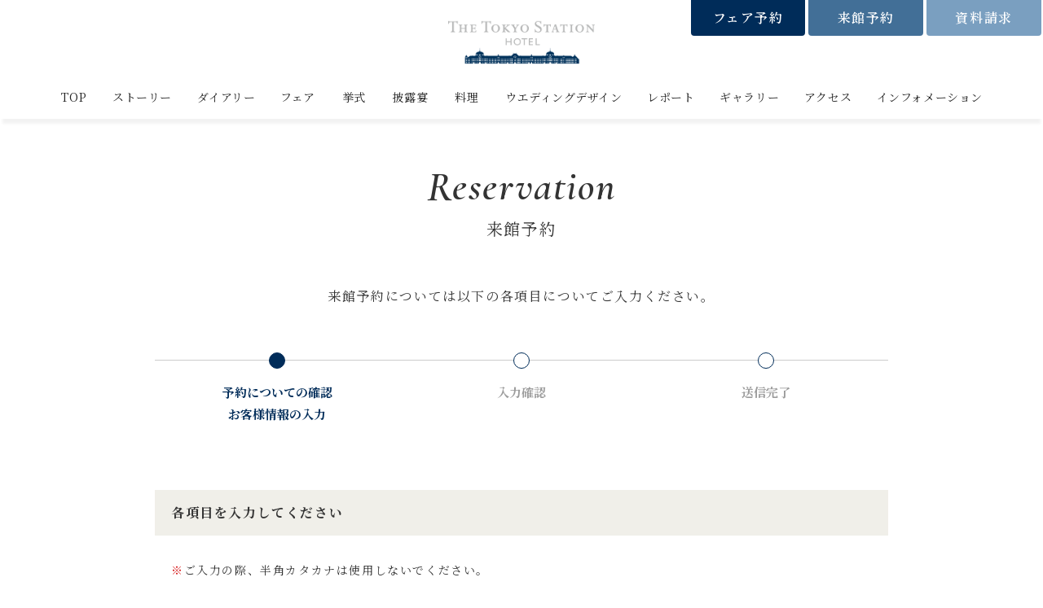

--- FILE ---
content_type: text/html; charset=UTF-8
request_url: https://www.tokyostationhotel.jp/wedding/inquiry/
body_size: 20114
content:
<!DOCTYPE html>
<html lang="ja">
<head>
<!--Ensighten-->
<script type="text/javascript" src="//nexus.ensighten.com/uw-nihonhotel/tokyostationhotel/Bootstrap.js"></script>
<!--End Ensignten-->
<meta charset="UTF-8">
<meta http-equiv="X-UA-Compatible" content="IE=edge">
<meta name="format-detection" content="telephone=no">
<meta name="viewport" content="width=device-width, initial-scale=1, minimum-scale=1, maximum-scale=1, user-scalable=no">
<title>
来館予約｜東京駅舎で結婚式は東京ステーションホテルウエディング【公式】</title>
<meta name="description" content="来館予約│実際の婚礼メニューが試食できる月に一度のプレミアムフェアご予約受付中。重要文化財であるホテルツアーや披露宴会場のコーディネート見学、フォトスポットのご紹介など東京ステーションホテルウエディングの魅力を体感いただけます。">
<!-- .favicon -->
<link rel="icon" href="/wedding/assets/img/common/favicon.ico">
<link rel="apple-touch-icon" href="/wedding/assets/img/common/apple-touch-icon.png">
<!-- .twitter -->
<meta name="twitter:title" content="来館予約｜東京駅舎で結婚式は東京ステーションホテルウエディング【公式】">
<meta name="twitter:card" content="summary">
<meta name="twitter:site" content="@template">
<meta name="twitter:image" content="https://tsh-20231013.nihonhotel.com/wedding/assets/img/common/ogp.jpg">
<meta name="twitter:url" content="https://www.tokyostationhotel.jp/wedding/inquiry/">
<meta name="twitter:description" content="来館予約│実際の婚礼メニューが試食できる月に一度のプレミアムフェアご予約受付中。重要文化財であるホテルツアーや披露宴会場のコーディネート見学、フォトスポットのご紹介など東京ステーションホテルウエディングの魅力を体感いただけます。">
<!-- .facebook -->
<meta property="fb:app_id" content="">
<meta property="og:title" content="来館予約｜東京駅舎で結婚式は東京ステーションホテルウエディング【公式】">
<meta property="og:type" content="article">
<meta property="og:image" content="https://tsh-20231013.nihonhotel.com/wedding/assets/img/common/ogp.jpg">
<meta property="og:url" content="https://www.tokyostationhotel.jp/wedding/inquiry/">
<meta name="og:description" content="来館予約│実際の婚礼メニューが試食できる月に一度のプレミアムフェアご予約受付中。重要文化財であるホテルツアーや披露宴会場のコーディネート見学、フォトスポットのご紹介など東京ステーションホテルウエディングの魅力を体感いただけます。">
<link rel="canonical" href="https://www.tokyostationhotel.jp/wedding/inquiry/">

<link rel="stylesheet" href="/wedding/assets/css/common.css" media="all">
<link href="/wedding/assets/js/modaal/modaal.min.css" rel="stylesheet">

<!-- Google Tag Manager -->
<script>(function(w,d,s,l,i){w[l]=w[l]||[];w[l].push({'gtm.start':
new Date().getTime(),event:'gtm.js'});var f=d.getElementsByTagName(s)[0],
j=d.createElement(s),dl=l!='dataLayer'?'&l='+l:'';j.async=true;j.src=
'https://www.googletagmanager.com/gtm.js?id='+i+dl;f.parentNode.insertBefore(j,f);
})(window,document,'script','dataLayer','GTM-PLQCJ9W');</script>
<!-- End Google Tag Manager -->
</head>
<body id="inquiry">
<div id="wrap" class="wrap">
<header id="header" class="header">
<div class="hdT">
<p class="logo"><a href="/wedding/">
<img src="/wedding/assets/img/common/logo.svg" alt="東京ステーションホテル" width="220" height="64" class="spHide">
<img src="/wedding/assets/img/common/logo_b.svg" alt="東京ステーションホテル" width="135" height="23" class="spDisp">
</a></p>
<ul>
<li><a href="/wedding/fair/">フェア予約</a></li>
<li><a href="/wedding/inquiry/">来館予約</a></li>
<li><a href="/wedding/request/">資料請求</a></li>
</ul>
</div>
<ul id="gNav" class="gNav">
<li class="li00"><a href="/wedding/">TOP</a></li>
<li class="li01"><a href="/wedding/story/">ストーリー</a></li>
<li class="li02"><a href="/wedding/diary/">ダイアリー</a></li>
<li class="li03"><a href="/wedding/fair/">フェア</a></li>
<li class="li04"><a href="/wedding/ceremony/">挙式</a></li>
<li class="li05"><a href="/wedding/reception/">披露宴</a></li>
<li class="li06"><a href="/wedding/cuisine/">料理</a></li>
<li class="li07"><a href="/wedding/design/">ウエディングデザイン</a></li>
<li class="li08"><a href="/wedding/report/">レポート</a></li>
<li class="li09"><a href="/wedding/gallery/">ギャラリー</a></li>
<li class="li10"><a href="/wedding/access/">アクセス</a></li>
<li class="li11"><a href="/wedding/information/">インフォメーション</a></li>
</ul>
<div class="spMenuSet">
<div id="nav-toggle">
<div>
<span></span>
<span></span>
<span></span>
</div>
</div>
<nav id="global-nav">
<ul>
<li class="li01"><a href="/wedding/">ウエディングトップ</a></li>
<li class="li01"><a href="/wedding/story/">ストーリー</a></li>
<li class="li02"><a href="/wedding/diary/">ダイアリー</a></li>
<li class="li03"><a href="/wedding/fair/">ウエディングフェア</a></li>
<li class="li04"><a href="/wedding/ceremony/">挙式</a></li>
<li class="li05"><a href="/wedding/reception/">披露宴</a></li>
<li class="li06"><a href="/wedding/cuisine/">料理</a></li>
<li class="li07"><a href="/wedding/design/">ウエディングデザイン</a></li>
<li class="li08"><a href="/wedding/report/">レポート</a></li>
<li class="li09"><a href="/wedding/gallery/">ギャラリー</a></li>
<li class="li10"><a href="/wedding/access/">アクセス</a></li>
<li class="li11"><a href="/wedding/information/">インフォメーション</a></li>
<li class="li12"><a href="https://www.tokyostationhotel.jp/" target="_blank">ホテルサイト</a></li>
<li class="li13"><a href="https://www.instagram.com/tokyostationhotelwedding/" target="_blank">Instagram</a></li>
</ul>
</nav>
<div id="nav-bg"></div>
</div>
</header>

<div class="scrollHeader">

<p class="logo"><a href="/wedding/">
<img src="/wedding/assets/img/common/logo.svg" alt="東京ステーションホテル" width="220" height="64">
</a></p>

<div class="data">
<ul>
<li><a href="/wedding/fair/">フェア予約</a></li>
<li><a href="/wedding/inquiry/">来館予約</a></li>
<li><a href="/wedding/request/">資料請求</a></li>
</ul>
<a id="nav-togglePC" href="#modalPCMenu">
<div>
<span></span>
<span></span>
<span></span>
</div>
</a>
</div>

</div>

<div id="modalPCMenu" style="display: none;">
<div class="modalPCMenu">
<p class="logo"><a href="/wedding/">
<img src="/wedding/assets/img/common/logo.svg" alt="東京ステーションホテル" width="220" height="64">
</a></p>
<ul class="mainMenu">
<li class="li00"><a href="/wedding/">ウエディングトップ</a></li>
<li class="li01"><a href="/wedding/story/">ストーリー</a></li>
<li class="li02"><a href="/wedding/diary/">ダイアリー</a></li>
<li class="li03"><a href="/wedding/fair/">ウエディングフェア</a></li>
<li class="li04"><a href="/wedding/ceremony/">挙式</a></li>
<li class="li05"><a href="/wedding/reception/">披露宴</a></li>
<li class="li06"><a href="/wedding/cuisine/">料理</a></li>
<li class="li07"><a href="/wedding/design/">ウエディングデザイン</a></li>
<li class="li08"><a href="/wedding/report/">レポート</a></li>
<li class="li09"><a href="/wedding/gallery/">ギャラリー</a></li>
<li class="li10"><a href="/wedding/access/">アクセス</a></li>
<li class="li11"><a href="/wedding/information/">インフォメーション</a></li>
</ul>
<div class="contactFlex">
<dl>
<dt>様々なフェアをご用意しております。<br>お気軽にご参加ください。</dt>
<dd><p><a href="/wedding/fair/" class="btn01">フェア予約</a></p></dd>
</dl>
<dl>
<dt>プランナーがお二人の結婚式をご一緒に作ります。<br>まずはご相談ください。</dt>
<dd><p><a href="/wedding/inquiry/" class="btn02">来館予約</a><span style="display:none;">|</span><a href="/wedding/request/" class="btn03">資料請求</a></p></dd>
</dl>
</div>
<div class="otherFlex">
<ul class="list">
<li><a href="https://www.jre-hotels.jp/special/nihonhotel-privacypolicy-jn.html" target="_blank">プライバシーポリシー</a></li>
<li><a href="https://www.jre-hotels.jp/special/nihonhotel-cookiepolicy-jn.html" target="_blank">クッキーポリシー</a></li>
</ul>
<ul class="btnList">
<li><a href="https://www.tokyostationhotel.jp/" target="_blank">ホテルサイト</a></li>
<li><a href="https://www.instagram.com/tokyostationhotelwedding/" target="_blank">Instagram</a></li>
</ul>
</div>
<p id="close_modalPCMenu"><img src="/wedding/assets/img/common/btn_close_modal.png" alt="close"></p>
</div>
</div>
<!--▲▲/#HEADER ▲▲-->

<div id="titleArea" class="titleArea">
<h1><span>Reservation</span>来館予約</h1>
</div>

<div id="contents" class="contents">

<section class="flowchart">
<p>来館予約については以下の<br class="spDisp">各項目についてご入力ください。</p>
<ul>
<li class="current">予約についての確認<br>お客様情報の入力</li>
<li>入力確認</li>
<li>送信完了</li>
</ul>
</section>
<!-- /flowchart -->

<section class="inquirySection">
<form action="index.php" method="post">
<h2 class="formHead">各項目を入力してください</h2>
<p class="bodyCopy"><span class="red">※</span>ご入力の際、半角カタカナは使用しないでください。</p>
<div class="bscTbl responsive">
<table width="100%">
<tbody>
<tr>
<th scope="row" class="hissu">お名前</th>
<td >
<input type="text" name="name" value="" placeholder="例：山田 太郎" size="30" class="imeOn fullW" aria-invalid="false">
</td>
</tr>
<tr>
<th scope="row" class="hissu">フリガナ</th>
<td >
  <input type="text" name="name_kana" value="" placeholder="例：ヤマダ タロウ" size="30" class="imeOn fullW" aria-invalid="false">
</td>
</tr>
<tr>
<th scope="row" class="hissu">メールアドレス</th>
<td >
  <input type="text" name="email" value="" placeholder="例：yamada@example.com" size="30" class="imeOff fullW" aria-invalid="false">
</td>
</tr>
<tr>
<th scope="row" class="hissu">電話番号</th>
<td >
<input type="text" name="phone" value="" placeholder="例：090XXXXXXXX" placeholder="" size="3" class="imeOff fullW" aria-invalid="false">
</td>
</tr>

<tr>
<th scope="row" class="hissu">来館希望日</th>
<td >
<input type="text" id="calendar" name="v_day" placeholder="選択してください" value="" class="fullW">
<p>＜毎週水曜日定休（祝日除く）＞</p>
</td>
</tr>
<tr>
<th scope="row" class="hissu">来館希望時間</th>
<td >
<div class="uniqSelect noLm">
<select name="visittime">
<option value="">選択してください</option>
<option value="10:00" >10:00</option>
<option value="10:30" >10:30</option>
<option value="11:00" >11:00</option>
<option value="11:30" >11:30</option>
<option value="12:00" >12:00</option>
<option value="12:30" >12:30</option>
<option value="13:00" >13:00</option>
<option value="13:30" >13:30</option>
<option value="14:00" >14:00</option>
<option value="14:30" >14:30</option>
<option value="15:00" >15:00</option>
<option value="15:30" >15:30</option>
<option value="16:00" >16:00</option>
<option value="16:30" >16:30</option>
<option value="17:00" >17:00</option>
<option value="17:30" >17:30</option>
<option value="18:00" >18:00</option>
</select>
</div>
</td>
</tr>

<tr>
<th scope="row" class="">相手様のお名前</th>
<td>
  <input type="text" name="aite" value="" placeholder="例：山田 花子" size="30" class="imeOn fullW" aria-invalid="false">
</td>
</tr>
<tr>
<th scope="row" class="">相手様のフリガナ</th>
<td >
  <input type="text" name="aite_kana" value="" placeholder="例：ヤマダ ハナコ" size="30" class="imeOn fullW" aria-invalid="false">
</td>
</tr>
<tr>
<th scope="row" class="hissu">披露宴・挙式予定</th>
<td >
<div class="btm20">
ご希望時期
<br class="spDisp"><div class="uniqSelect">
<select name="m_year">
<option value="">-</option>
<option value="2025" >2025</option>
<option value="2026" >2026</option>
<option value="2027" >2027</option>
<option value="2028" >2028</option>
<option value="2029" >2029</option>
<option value="2030" >2030</option>
</select>
</div>年
<div class="uniqSelect">
<select name="m_month">
<option value="">-</option>
<option value="1" >1</option>
<option value="2" >2</option>
<option value="3" >3</option>
<option value="4" >4</option>
<option value="5" >5</option>
<option value="6" >6</option>
<option value="7" >7</option>
<option value="8" >8</option>
<option value="9" >9</option>
<option value="10" >10</option>
<option value="11" >11</option>
<option value="12" >12</option>
</select>
</div>
月頃
</div>

ご予定人数

<br class="spDisp"><div class="uniqSelect">
<select name="m_human">
<option value="">-</option>
<option value="10名様以下" >10名様以下</option>
<option value="20名様" >20名様</option>
<option value="30名様" >30名様</option>
<option value="40名様" >40名様</option>
<option value="50名様" >50名様</option>
<option value="60名様" >60名様</option>
<option value="70名様" >70名様</option>
<option value="80名様" >80名様</option>
<option value="90名様" >90名様</option>
<option value="100名様" >100名様</option>
<option value="110名様" >110名様</option>
<option value="120名様" >120名様</option>
<option value="130名様" >130名様</option>
</select>
</div>
</td>
</tr>
<tr>
<th scope="row" class="">挙式スタイル</th>
<td >
<div class="uniqSelect">
<select name="m_style">
<option value="">選択してください</option>
<option value="チャペル式" >チャペル式</option>
<option value="人前式" >人前式</option>
<option value="神前式" >神前式</option>
<option value="その他" >その他</option>
</select>
</div>
</td>
</tr>

<tr>
<th scope="row">ご希望・ご質問など</th>
<td>
<textarea name="content" cols="30" rows="10" class="txtarea imeOn" aria-invalid="false" placeholder="例：ゆったりとした時間の中でアットホームな式にしたいと思っています。"></textarea>
</td>
</tr>
</tbody>
</table>
</div>

<h2 class="formHead">プライバシーポリシーについて</h2>
<p class="privacyP">東京ステーションホテルでは、本Webサイトから送信いただくお客様の個人情報を、本サイトの<a href="https://www.nihonhotel.com/policy.html" target="_blank">プライバシーポリシー</a>に基づいて管理させていただきます。</p>

<div class="center submitBtn">
<input type="hidden" name="token" value="da599105904020dc64c0f22dd3497880">
<input type="submit" name="confirm" value="プライバシーポリシーに同意して確認画面へ" class="wpcf7-form-control wpcf7-submit" /></p>
</div>
</form>
</section>
<!-- /formArea -->

</div>
<!--▲▲/#CONTENTS ▲▲-->

<div id="contactUs" class="contactUs">
<div class="inr">
<div class="btn">
<h2>Contact us</h2>
<dl>
<dt>様々なフェアをご用意しております。 お気軽にご参加ください。</dt>
<dd><p><a href="/wedding/fair/" class="btn01">フェア予約</a></p></dd>
</dl>
<dl>
<dt>ウエディングデザイナーがお二人の結婚式をご一緒に作ります。 まずはご相談ください。</dt>
<dd><p><a href="/wedding/inquiry/" class="btn02">来館予約</a><span style="display:none;">|</span><a href="/wedding/request/" class="btn03">資料請求</a></p></dd>
</dl>
</div>
<div class="data">
<h2>Contact us</h2>
<p>東京ステーションホテル<br>
〒100-0005 東京都千代田区丸の内1-9-1</p>
<div class="cuFlex">
<p class="tel spHide">tel:03-5220-0545</p>
<p class="tel spDisp">tel:<a href="tel:03-5220-0545">03-5220-0545</a></p>
<p class="openTime">（10:00~18:00 水曜定休）</p>
</div>
</div>
</div>
</div>
<!--▲▲/#CONTACT US ▲▲-->
<footer id="footer" class="footer">
<p class="logo"><a href="/wedding/"><img src="/wedding/assets/img/common/logo_w.svg" alt="東京ステーションホテル" width="270" height="45"></a></p>
<div class="inr">
<ul class="ftLink">
<li>
<ul>
<li><a href="/wedding/">トップ</a></li>
<li><a href="/wedding/story/">ストーリー</a></li>
<li><a href="/wedding/diary/">ダイアリー</a></li>
</ul>
</li>
<li>
<ul>
<li><a href="/wedding/ceremony/">挙式</a></li>
<li><a href="/wedding/reception/">披露宴</a></li>
<li><a href="/wedding/cuisine/">料理</a></li>
</ul>
</li>
<li>
<ul>
<li><a href="/wedding/design/">ウエディングデザイン</a></li>
<li><a href="/wedding/report/">レポート</a></li>
<li><a href="/wedding/gallery/">ギャラリー</a></li>
</ul>
</li>
<li>
<ul>
<li><a href="/wedding/fair/">ウエディングフェア</a></li>
<li><a href="/wedding/inquiry/">来館予約</a></li>
<li><a href="/wedding/request/">資料請求</a></li>
</ul>
</li>
<li>
<ul>
<li><a href="/wedding/access/">アクセス</a></li>
<li><a href="/wedding/information/">インフォメーション</a></li>
<!--
<li><a href="/wedding/sitemap/">サイトマップ</a></li>
-->
<li><a href="https://www.jre-hotels.jp/special/nihonhotel-privacypolicy-jn.html" target="_blank">プライバシーポリシー</a></li>
<li><a href="https://www.jre-hotels.jp/special/nihonhotel-cookiepolicy-jn.html" target="_blank">クッキーポリシー</a></li>
</ul>
</li>
</ul>
<div class="data">
<ul>
<li><a href="https://www.tokyostationhotel.jp/" target="_blank">ホテルサイト</a></li>
<li><a href="https://www.instagram.com/tokyostationhotelwedding/" target="_blank">Instagram</a></li>
</ul>
<small>Copyright &copy; The Tokyo Station Hotel All Rights Reserved.</small>
</div>
</div>
</footer>
<!--▲▲/#FOOTER ▲▲-->

</div>
<!--▲▲/#WRAP ▲▲--> 

<!--DEFAULT JS-->

<script src="//ajax.googleapis.com/ajax/libs/jquery/3.4.1/jquery.min.js"></script>
<script src="/wedding/assets/js/viewport.js"></script>
<script src="/wedding/assets/js/jquery.easing.min.js"></script>
<script src="/wedding/assets/js/jquery.matchHeight-min.js"></script>
<script src="/wedding/assets/js/scrolltop/jquery_scrolltop.js"></script>
<script src="/wedding/assets/js/modaal/modaal.min.js"></script>
<script src="/wedding/assets/js/jquery.parts.js"></script>

<!--UNIQ SCRIPT-->
<link rel="stylesheet" href="//code.jquery.com/ui/1.12.1/themes/base/jquery-ui.css">
<script src="https://cdnjs.cloudflare.com/ajax/libs/jquery/3.3.1/jquery.min.js"></script>
<script src="https://ajax.googleapis.com/ajax/libs/jqueryui/1/jquery-ui.min.js"></script>
<script>
$(function () {
$("#calendar").datepicker({
  dateFormat: "yy-mm-dd",
  closeText: "閉じる",
  prevText: "&#x3C;前",
  nextText: "次&#x3E;",
  currentText: "今日",
  monthNames: [
    "1月",
    "2月",
    "3月",
    "4月",
    "5月",
    "6月",
    "7月",
    "8月",
    "9月",
    "10月",
    "11月",
    "12月"
  ],
  monthNamesShort: [
    "1月",
    "2月",
    "3月",
    "4月",
    "5月",
    "6月",
    "7月",
    "8月",
    "9月",
    "10月",
    "11月",
    "12月"
  ],
  dayNames: [
    "日曜日",
    "月曜日",
    "火曜日",
    "水曜日",
    "木曜日",
    "金曜日",
    "土曜日"
  ],
  dayNamesShort: ["日", "月", "火", "水", "木", "金", "土"],
  dayNamesMin: ["日", "月", "火", "水", "木", "金", "土"],
  weekHeader: "週",
  isRTL: false,
  showMonthAfterYear: true,
  yearSuffix: "年",
  firstDay: 1, // 週の初めは月曜
  showButtonPanel: true, // "今日"ボタン, "閉じる"ボタンを表示する
  minDate: '0d',
  maxDate: '+4m'//4か月以内を選択
});
});
</script>
<!--/UNIQ SCRIPT-->
</body>
</html>

--- FILE ---
content_type: text/css
request_url: https://www.tokyostationhotel.jp/wedding/assets/css/common.css
body_size: 199749
content:
@charset "UTF-8";
@import url("//fonts.googleapis.com/css?family=Noto+Serif+JP:300,400,600,700&display=swap");
/* font-family: 'Noto Serif JP', ; */
@import url("https://fonts.googleapis.com/css?family=Cormorant+Garamond:300i,500i,600i&display=swap");
/*font-family: 'Cormorant Garamond', ;*/
/*
font-family: $font-min;
300 400 600 700
*/
/*
font-family: $font-en;
300i 600i
*/
/* font-family: $font-en; */
/*@include font-min();*/
/*@include font-en();*/
@import url(//use.fontawesome.com/releases/v5.6.1/css/all.css);
* {
  box-sizing: border-box;
}

*:before,
*:after {
  box-sizing: border-box;
}

html {
  -webkit-tap-highlight-color: rgba(0, 0, 0, 0);
}

/*!
* ress.css • v1.1.2
* MIT License
* github.com/filipelinhares/ress
*/
/* # =================================================================
# Global selectors
# ================================================================= */
html {
  box-sizing: border-box;
  /* All browsers without overlaying scrollbars */
  -webkit-text-size-adjust: 100%;
  /* iOS 8+ */
}

*,
::before,
::after {
  box-sizing: inherit;
}

::before,
::after {
  text-decoration: inherit;
  /* Inherit text-decoration and vertical align to ::before and ::after pseudo elements */
  vertical-align: inherit;
}

/* Remove margin, padding of all elements and set background-no-repeat as default */
* {
  background-repeat: no-repeat;
  /* Set `background-repeat: no-repeat` to all elements */
  padding: 0;
  /* Reset `padding` and `margin` of all elements */
  margin: 0;
}

/* # =================================================================
# General elements
# ================================================================= */
/* Add the correct display in iOS 4-7.*/
audio:not([controls]) {
  display: none;
  height: 0;
}

hr {
  overflow: visible;
  /* Show the overflow in Edge and IE */
}

h1,
h2,
h3,
h4,
h5,
h6 {
  font-size: 100%;
  font-style: normal;
}

/*
* Correct `block` display not defined for any HTML5 element in IE 8/9
* Correct `block` display not defined for `details` or `summary` in IE 10/11
* and Firefox
* Correct `block` display not defined for `main` in IE 11
*/
article,
aside,
details,
figcaption,
figure,
footer,
header,
main,
menu,
nav,
section,
summary {
  display: block;
}

summary {
  display: list-item;
  /* Add the correct display in all browsers */
}

small {
  font-size: 100%;
  /* Set font-size to 80% in `small` elements */
}

[hidden],
template {
  display: none;
  /* Add the correct display in IE */
}

abbr[title] {
  border-bottom: 1px dotted;
  /* Add a bordered underline effect in all browsers */
  text-decoration: none;
  /* Remove text decoration in Firefox 40+ */
}

a {
  background-color: transparent;
  /* Remove the gray background on active links in IE 10 */
  -webkit-text-decoration-skip: objects;
  /* Remove gaps in links underline in iOS 8+ and Safari 8+ */
}

a:active,
a:hover {
  outline-width: 0;
  /* Remove the outline when hovering in all browsers */
}

code,
kbd,
pre,
samp {
  font-family: monospace, monospace;
  /* Specify the font family of code elements */
}

b,
strong {
  font-weight: bolder;
  /* Correct style set to `bold` in Edge 12+, Safari 6.2+, and Chrome 18+ */
}

dfn {
  font-style: italic;
  /* Address styling not present in Safari and Chrome */
}

ul,
ol {
  list-style: none;
}

table {
  border-collapse: collapse;
  border-spacing: 0;
}

/* Address styling not present in IE 8/9 */
mark {
  background-color: #ff0;
  color: #000;
}

/* https://gist.github.com/unruthless/413930 */
sub,
sup {
  font-size: 75%;
  line-height: 0;
  position: relative;
  vertical-align: baseline;
}

sub {
  bottom: -0.25em;
}

sup {
  top: -0.5em;
}

address,
em {
  font-style: normal;
}

@media screen and (-ms-high-contrast: active), (-ms-high-contrast: none) {
  rt:not(:target) {
    position: relative;
    top: -0.7em;
    /* IE10（\9なしでIE11にも適用） */
  }
}

/* # =================================================================
# Forms
# ================================================================= */
input {
  border-radius: 0;
}

/* Apply cursor pointer to button elements */
button,
[type="button"],
[type="reset"],
[type="submit"],
[role="button"] {
  cursor: pointer;
}

/* Replace pointer cursor in disabled elements */
[disabled] {
  cursor: default;
}

[type="number"] {
  width: auto;
  /* Firefox 36+ */
}

[type="search"] {
  -webkit-appearance: textfield;
  /* Safari 8+ */
}

[type="search"]::-webkit-search-cancel-button,
[type="search"]::-webkit-search-decoration {
  -webkit-appearance: none;
  /* Safari 8 */
}

textarea {
  overflow: auto;
  /* Internet Explorer 11+ */
  resize: vertical;
  /* Specify textarea resizability */
}

button,
input,
optgroup,
select,
textarea {
  font: inherit;
  /* Specify font inheritance of form elements */
}

optgroup {
  font-weight: bold;
  /* Restore the font weight unset by the previous rule. */
}

button {
  overflow: visible;
  /* Address `overflow` set to `hidden` in IE 8/9/10/11 */
}

/* Remove inner padding and border in Firefox 4+ */
button::-moz-focus-inner,
[type="button"]::-moz-focus-inner,
[type="reset"]::-moz-focus-inner,
[type="submit"]::-moz-focus-inner {
  border-style: none;
  padding: 0;
}

/* Replace focus style removed in the border reset above */
button:-moz-focusring,
[type="button"]::-moz-focus-inner,
[type="reset"]::-moz-focus-inner,
[type="submit"]::-moz-focus-inner {
  outline: 1px dotted ButtonText;
}

button,
html [type="button"],
[type="reset"],
[type="submit"] {
  -webkit-appearance: button;
  /* Correct the inability to style clickable types in iOS */
}

button,
select {
  text-transform: none;
  /* Firefox 40+, Internet Explorer 11- */
}

/* Remove the default button styling in all browsers */
button,
input,
select,
textarea {
  background-color: transparent;
  border-style: none;
  color: inherit;
}

/* Style select like a standard input */
select {
  -moz-appearance: none;
  /* Firefox 36+ */
  -webkit-appearance: none;
  /* Chrome 41+ */
}

select::-ms-expand {
  display: none;
  /* Internet Explorer 11+ */
}

select::-ms-value {
  color: currentColor;
  /* Internet Explorer 11+ */
}

legend {
  border: 0;
  /* Correct `color` not being inherited in IE 8/9/10/11 */
  color: inherit;
  /* Correct the color inheritance from `fieldset` elements in IE */
  display: table;
  /* Correct the text wrapping in Edge and IE */
  max-width: 100%;
  /* Correct the text wrapping in Edge and IE */
  white-space: normal;
  /* Correct the text wrapping in Edge and IE */
}

::-webkit-file-upload-button {
  -webkit-appearance: button;
  /* Correct the inability to style clickable types in iOS and Safari */
  font: inherit;
  /* Change font properties to `inherit` in Chrome and Safari */
}

[type="search"] {
  -webkit-appearance: textfield;
  /* Correct the odd appearance in Chrome and Safari */
  outline-offset: -2px;
  /* Correct the outline style in Safari */
}

/* # =================================================================
# Specify media element style
# ================================================================= */
img {
  max-width: 100%;
  border-style: none;
  /* Remove border when inside `a` element in IE 8/9/10 */
  vertical-align: bottom;
}

/* Add the correct vertical alignment in Chrome, Firefox, and Opera */
progress {
  vertical-align: baseline;
}

svg:not(:root) {
  overflow: hidden;
  /* Internet Explorer 11- */
}

audio,
canvas,
progress,
video {
  display: inline-block;
  /* Internet Explorer 11+, Windows Phone 8.1+ */
}

/* # =================================================================
# Accessibility
# ================================================================= */
/* Specify the progress cursor of updating elements */
[aria-busy="true"] {
  cursor: progress;
}

/* Specify the pointer cursor of trigger elements */
[aria-controls] {
  cursor: pointer;
}

/* Specify the unstyled cursor of disabled, not-editable, or otherwise inoperable elements */
[aria-disabled] {
  cursor: default;
}

/* # =================================================================
# Selection
# ================================================================= */
/* Specify text selection background color and omit drop shadow */
::-moz-selection {
  background-color: #b3d4fc;
  /* Required when declaring ::selection */
  color: #000;
  text-shadow: none;
}

::selection {
  background-color: #b3d4fc;
  /* Required when declaring ::selection */
  color: #000;
  text-shadow: none;
}

a {
  color: #000;
  text-decoration: none;
}

a:hover {
  text-decoration: none;
}

ul {
  letter-spacing: -.4em;
}

ul li {
  letter-spacing: normal;
}

/*@include incImg100();*/
/*@include incSmooth();*/
/*@include dropshadow;*/
/*@include boxshadow;*/
/*@include fs();*/
/*@include btm();*/
html {
  font-size: 62.5%;
  /* sets the base font to 10px for easier math */
}

body {
  color: #333;
  font-family: "Noto Serif JP", "游明朝", YuMincho, "Hiragino Mincho ProN W3", "ヒラギノ明朝 ProN W3", "Hiragino Mincho ProN", "HG明朝E", "ＭＳ Ｐ明朝", "ＭＳ 明朝", serif;
  font-weight: 400;
  font-size: 16px;
  font-size: 1.6rem;
  line-height: 1;
  letter-spacing: 0.1em;
  overflow-x: hidden;
}

a, a:link, a:hover, a:focus {
  color: #002C59;
  text-decoration: underline;
  cursor: pointer;
  outline: none;
}

a:hover {
  text-decoration: none;
}

img[src$=".svg"] {
  width: 100%;
}

/* clearFIx
   ==================================== */
.clearfix:after {
  content: ".";
  height: 0;
  clear: both;
  display: block;
  font-size: 0.1em;
  line-height: 0;
  visibility: hidden;
}

.clearfix {
  display: inline-block;
  min-height: 1%;
}

/* Hides from IE-mac \*/
* html .clearfix {
  height: 1%;
}

/* TopControl
   ==================================== */
#topcontrol {
  z-index: 8;
}

#topcontrol a {
  background: url(/wedding/assets/js/scrolltop/scrollup.png) center center no-repeat;
  background: url(/wedding/assets/js/scrolltop/scrollup.gif) center center no-repeat\9;
  /* IE8 and below */
  *background: url(/wedding/assets/js/scrolltop/scrollup.gif) center center no-repeat;
  /* IE7 and below */
  _background: url(/wedding/assets/js/scrolltop/scrollup.gif) center center no-repeat;
  /* IE6 */
  background-size: 40px 40px;
  font-size: 0;
  text-decoration: none;
  display: block;
  height: 38px;
  width: 38px;
  opacity: 0.7;
  border-radius: 38px;
  -webkit-box-sizing: border-box;
  -moz-box-sizing: border-box;
  box-sizing: border-box;
  -webkit-transition: all .15s ease-in-out;
  transition: all .15s ease-in-out;
}

#topcontrol a:hover {
  background-size: 54px 54px;
  opacity: 1;
  height: 50px;
  width: 50px;
}

/* compo
   ==================================== */
.titleArea {
  display: flex;
  align-items: center;
  align-content: center;
  justify-content: center;
  flex-wrap: wrap;
  min-height: 200px;
}

.titleArea h1 {
  font-size: 20px;
  font-size: 2rem;
  line-height: 1.5;
  font-weight: 400;
  line-height: 1.7;
  text-align: center;
  font-family: "Noto Serif JP", "游明朝", YuMincho, "Hiragino Mincho ProN W3", "ヒラギノ明朝 ProN W3", "Hiragino Mincho ProN", "HG明朝E", "ＭＳ Ｐ明朝", "ＭＳ 明朝", serif;
  font-weight: 400;
  text-align: center;
  width: 100%;
}

.titleArea h1 span {
  display: block;
  font-family: "Cormorant Garamond", serif;
  font-style: italic;
  font-weight: 600;
  font-size: 50px;
  font-size: 5rem;
  line-height: 1.5;
  line-height: 1.4;
  width: 100%;
}

.mv {
  background-position: center;
  background-repeat: no-repeat;
  background-size: cover;
  min-height: 400px;
}

.mv img {
  height: auto;
  width: 100%;
}

.contents {
  padding: 0;
  -webkit-font-smoothing: antialiased;
  -moz-osx-font-smoothing: grayscale;
}

section {
  padding: 50px;
}

.spHide {
  display: inline-block;
}

.spDisp {
  display: none;
}

.sec404 {
  padding: 0 50px 120px;
  text-align: center;
}

.sec404 p {
  font-size: 16px;
  font-size: 1.6rem;
  line-height: 2.6;
  margin-bottom: 15px;
}

/*
.titleArea h1.for404 {
    font-size: 30px!important;
    font-size: 3rem!important;
}
*/
@media only screen and (min-width: 960px) {
  /*
.modaal-gallery-item {
position: relative!important;
}
*/
  .modaal-close {
    position: absolute !important;
    right: -50px !important;
    top: -50px !important;
  }
}

.movie {
  padding-top: 0;
  text-align: center;
}

@media only screen and (max-width: 960px) {
  .movie iframe {
    max-width: 100%;
    height: 55vw;
  }
}

/* Responsive Start */
@media only screen and (max-width: 960px) {
  body {
    background-color: #002C59;
    font-size: 1.5rem;
    letter-spacing: 0.03em;
    padding-bottom: 40px;
  }
  p, li, dt, dd, th, td {
    font-size: 15px;
    font-size: 1.5rem;
    line-height: 1.65;
    letter-spacing: 0.05em;
  }
  #topcontrol {
    bottom: 60px !important;
    z-index: 8;
  }
  #wrap {
    background-color: #FFF;
    padding-top: 55px;
  }
  .titleArea {
    background-color: #FFF;
    min-height: 80px;
  }
  .titleArea h1 {
    font-size: 14px;
    font-size: 1.4rem;
  }
  .titleArea h1 span {
    font-size: 26px;
    font-size: 2.6rem;
  }
  .mv {
    min-height: 100vw;
  }
  .contents {
    background-color: #FFF;
  }
  section {
    padding: 30px 20px;
  }
  .spHide {
    display: none;
  }
  .spDisp {
    display: block;
  }
  .modaal-close {
    top: 70px !important;
  }
  .sec404 {
    padding: 0 20px 50px;
    text-align: left;
  }
  .sec404 p {
    font-size: 13px;
    font-size: 1.3rem;
    line-height: 2;
    margin-bottom: 15px;
  }
  .sec404 p br {
    display: none;
  }
  /*
.titleArea h1.for404 {
    font-size: 20px!important;
    font-size: 2rem!important;
}
*/
}

.header {
  background-color: #FFF;
  height: 146px;
  position: relative;
  text-align: center;
  box-shadow: 0px 9px 3px -3px rgba(0, 0, 0, 0.05);
  -webkit-box-shadow: 0px 9px 3px -3px rgba(0, 0, 0, 0.05);
  -moz-box-shadow: 0px 9px 3px -3px rgba(0, 0, 0, 0.05);
  -webkit-font-smoothing: antialiased;
  -moz-osx-font-smoothing: grayscale;
}

@media only screen and (max-width: 960px) {
  .header {
    box-shadow: 0px 7px 3px -3px rgba(0, 0, 0, 0.04);
    -webkit-box-shadow: 0px 7px 3px -3px rgba(0, 0, 0, 0.04);
    -moz-box-shadow: 0px 7px 3px -3px rgba(0, 0, 0, 0.04);
  }
}

.header .hdT {
  max-width: 1480px;
  margin: 0 auto;
}

.header .hdT .logo {
  padding: 20px 0 10px;
}

.header .hdT .logo a {
  display: block;
  height: 52px;
  margin: 0 auto;
  width: 180px;
}

.header .hdT ul {
  display: flex;
  position: absolute;
  top: 0;
  right: 0;
}

.header .hdT ul li {
  font-weight: 600;
  letter-spacing: 0.1em;
  margin: 0 2px;
}

.header .hdT ul li a {
  border-radius: 0 0 4px 4px / 0 0 4px 4px;
  -webkit-border-radius: 0 0 4px 4px / 0 0 4px 4px;
  -moz-border-radius: 0 0 4px 4px / 0 0 4px 4px;
  color: #FFF;
  display: inline-block;
  min-width: 11vw;
  padding: 14px 15px;
  text-decoration: none;
  transition: 0.2s;
}

.header .hdT ul li a:hover {
  opacity: 0.8;
}

.header .hdT ul li:first-child a {
  background-color: #002C59;
}

.header .hdT ul li:nth-child(2) a {
  background-color: #426F97;
}

.header .hdT ul li:nth-child(3) a {
  background-color: #7A9FC0;
}

.header .gNav {
  display: flex;
  justify-content: center;
  max-width: 1680px;
  margin: 0 auto;
  width: 100%;
}

@media only screen and (min-width: 1980px) {
  .header .gNav {
    max-width: 1680px;
  }
}

.header .gNav li {
  font-size: 14px;
  font-size: 1.4rem;
  letter-spacing: 0.04em;
  min-width: 5vw;
  padding: 15px 1.2vw 0;
}

@media only screen and (min-width: 1980px) {
  .header .gNav li {
    padding: 15px 30px 0;
    word-break: keep-all;
  }
}

.header .gNav li a {
  color: #222;
  display: inline-block;
  padding: 15px 0 10px;
  position: relative;
  text-decoration: none;
  transition: 0.2s;
}

.header .gNav li a:after {
  position: absolute;
  bottom: 0;
  left: 0;
  content: '';
  width: 0;
  height: 1px;
  background-color: #000;
  transition: .3s;
}

.header .gNav li a:hover, .header .gNav li a.current {
  color: #426F97;
}

.header .gNav li a:hover:after, .header .gNav li a.current:after {
  background-color: #7A9FC0;
  width: 100%;
}

/* spMenu
==================================== */
.spMenuSet {
  display: none;
}

.open #global-nav {
  z-index: 1000;
  visibility: visible;
}

#global-nav {
  visibility: hidden;
  position: fixed;
  display: table;
  vertical-align: middle;
  color: #fff;
  top: 0;
  height: 100%;
  width: 100%;
  text-align: center;
  font-size: 50px;
  font-weight: 100;
  letter-spacing: 0.08em;
}

#global-nav ul {
  display: table-cell;
  vertical-align: middle;
  list-style: none;
  padding-bottom: 30px;
}

#global-nav a {
  font-family: "Noto Serif JP", "游明朝", YuMincho, "Hiragino Mincho ProN W3", "ヒラギノ明朝 ProN W3", "Hiragino Mincho ProN", "HG明朝E", "ＭＳ Ｐ明朝", "ＭＳ 明朝", serif;
  font-weight: 300;
  font-size: 15px;
  font-size: 1.5rem;
  letter-spacing: 0.15em;
  line-height: 1;
  color: #fff;
  text-decoration: none;
  display: block;
  padding: 10px 0;
  transition: 0.2s;
}

#global-nav a:hover {
  /*background: rgba(5, 25, 49, 0.95);*/
  cursor: pointer;
}

#global-nav ul li {
  opacity: 0;
  -webkit-transform: scaleY(0) translateY(50px);
  transform: scaleY(0) translateY(50px);
  -webkit-filter: blur(10px);
  filter: blur(10px);
  -webkit-transition: none;
  transition: none;
}

.open #global-nav ul li {
  opacity: 1;
  -webkit-transform: scaleX(1) translateX(0);
  transform: scaleX(1) translateX(0);
  -webkit-filter: blur(0);
  filter: blur(0);
  -webkit-transition: all .3s ease-out;
  transition: all .6s ease-out;
  -webkit-transition-delay: .15s;
  transition-delay: .15s;
}

.open #global-nav ul li:nth-child(2) {
  -webkit-transition-delay: .2s;
  transition-delay: .2s;
}

.open #global-nav ul li:nth-child(3) {
  -webkit-transition-delay: .25s;
  transition-delay: .25s;
}

.open #global-nav ul li:nth-child(4) {
  -webkit-transition-delay: .3s;
  transition-delay: .3s;
}

.open #global-nav ul li:nth-child(5) {
  -webkit-transition-delay: .35s;
  transition-delay: .35s;
}

.open #global-nav ul li:nth-child(6) {
  -webkit-transition-delay: .4s;
  transition-delay: .4s;
}

.open #global-nav ul li:nth-child(7) {
  -webkit-transition-delay: .45s;
  transition-delay: .45s;
}

.open #global-nav ul li:nth-child(8) {
  -webkit-transition-delay: .5s;
  transition-delay: .5s;
}

.open #global-nav ul li:nth-child(9) {
  -webkit-transition-delay: .55s;
  transition-delay: .55s;
}

.open #global-nav ul li:nth-child(10) {
  -webkit-transition-delay: .6s;
  transition-delay: .6s;
}

.open #global-nav ul li:nth-child(11) {
  -webkit-transition-delay: .65s;
  transition-delay: .65s;
}

.open #global-nav ul li:nth-child(12) {
  -webkit-transition-delay: .7s;
  transition-delay: .7s;
}

.open #global-nav ul li:nth-child(13) {
  -webkit-transition-delay: .75s;
  transition-delay: .75s;
}

.open #global-nav ul li:nth-child(13) a:before {
  background: url("/wedding/assets/img/common/blank.png") left center no-repeat;
  content: '';
  display: inline-block;
  margin-right: 5px;
  vertical-align: -1px;
  height: 11px;
  width: 17px;
}

.open #global-nav ul li:nth-child(14) {
  -webkit-transition-delay: .8s;
  transition-delay: .8s;
}

.open #global-nav ul li:nth-child(14) a:before {
  content: "\f16d";
  display: inline-block;
  font-family: "Font Awesome 5 Brands";
  font-size: 17px;
  font-weight: 400;
  margin-right: 5px;
  vertical-align: -1px;
  -webkit-font-smoothing: antialiased;
}

#nav-bg {
  content: "";
  width: 100%;
  height: 50px;
  top: -50px;
  left: 0;
  display: block;
  position: fixed;
  background: rgba(0, 44, 89, 0);
  -webkit-transition: all 0.3s cubic-bezier(0.77, 0, 0.175, 1);
  transition: all 0.3s cubic-bezier(0.77, 0, 0.175, 1);
  -webkit-backface-visibility: hidden;
  backface-visibility: hidden;
  -webkit-transform: scale();
  transform: scale();
}

.open #nav-bg {
  background: rgba(0, 44, 89, 0.9);
  -webkit-transform: scale(1);
  transform: scale(1);
  -webkit-transition: all 0.6s cubic-bezier(0.77, 0, 0.175, 1);
  transition: all 0.9s cubic-bezier(0.77, 0, 0.175, 1);
  width: 100vw;
  height: 100vh;
  margin-right: 0;
  margin-top: 0;
  top: 0;
  left: 0;
}

#nav-toggle {
  display: block;
  position: fixed;
  right: 0;
  top: 0;
  width: 55px;
  height: 55px;
  cursor: pointer;
  padding: 17px 14px;
  z-index: 1001;
  -webkit-tap-highlight-color: rgba(0, 0, 0, 0);
  -webkit-transition: all 0.6s cubic-bezier(0.77, 0, 0.175, 1);
  transition: all 0.6s cubic-bezier(0.77, 0, 0.175, 1);
}

#nav-toggle div {
  position: relative;
}

body.open #nav-toggle {
  background-color: #FFF;
}

#nav-toggle span {
  display: block;
  position: absolute;
  height: 1px;
  width: 100%;
  background: #333;
  left: 0;
  zoom: 1;
  -webkit-transition: .25s ease-in-out;
  transition: .25s ease-in-out;
}

#nav-toggle span:nth-child(1) {
  top: 0;
}

#nav-toggle span:nth-child(2) {
  top: 10px;
}

#nav-toggle span:nth-child(3) {
  top: 20px;
}

.open #nav-toggle {
  background: transparent;
}

.open #nav-toggle span {
  background: #002C59;
}

.open #nav-toggle span:nth-child(1) {
  top: 8px;
  -webkit-transform: rotate(-135deg);
  transform: rotate(-135deg);
  zoom: 1;
}

.open #nav-toggle span:nth-child(2) {
  width: 0;
  left: 50%;
}

.open #nav-toggle span:nth-child(3) {
  top: 8px;
  -webkit-transform: rotate(135deg);
  transform: rotate(135deg);
  zoom: 1;
  width: 100%;
}

.scrollHeader {
  background-color: rgba(255, 255, 255, 0.9);
  display: flex;
  justify-content: space-between;
  /*
@include dropshadow;
*/
  -webkit-font-smoothing: antialiased;
  -moz-osx-font-smoothing: grayscale;
  padding: 10px 30px;
  width: 100%;
  z-index: 100;
  position: fixed;
  left: 0;
  top: -60px;
  opacity: 0;
  transition: 0.5s;
}

.scrollHeader .logo a {
  display: block;
  margin: 0 auto;
  width: 130px;
}

.scrollHeader .logo a img {
  height: auto;
  width: 100%;
}

.scrollHeader .data ul {
  display: flex;
  position: absolute;
  top: 12px;
  right: 110px;
}

.scrollHeader .data ul li {
  font-size: 13px;
  font-size: 1.3rem;
  font-weight: 600;
  letter-spacing: 0.1em;
  margin: 0 2px;
}

.scrollHeader .data ul li a {
  border-radius: 4px;
  color: #FFF;
  display: inline-block;
  min-width: 8vw;
  padding: 10px 15px;
  text-decoration: none;
  text-align: center;
  transition: 0.2s;
}

.scrollHeader .data ul li a:hover {
  opacity: 0.8;
}

.scrollHeader .data ul li:first-child a {
  background-color: #002C59;
}

.scrollHeader .data ul li:nth-child(2) a {
  background-color: #426F97;
}

.scrollHeader .data ul li:nth-child(3) a {
  background-color: #7A9FC0;
}

.scrollHeader .data #nav-togglePC {
  cursor: pointer;
  display: block;
  position: absolute;
  right: 30px;
  top: 0;
  width: 55px;
  height: 55px;
  padding: 17px 14px;
  z-index: 1001;
  transition: 0.2s;
}

.scrollHeader .data #nav-togglePC:hover {
  opacity: 0.4;
}

.scrollHeader .data #nav-togglePC div {
  position: relative;
}

.scrollHeader .data body.open #nav-togglePC {
  background-color: #FFF;
}

.scrollHeader .data #nav-togglePC span {
  display: block;
  position: absolute;
  height: 1px;
  width: 100%;
  background: #333;
  left: 0;
  zoom: 1;
  -webkit-transition: .25s ease-in-out;
  transition: .25s ease-in-out;
}

.scrollHeader .data #nav-togglePC span:nth-child(1) {
  top: 0;
}

.scrollHeader .data #nav-togglePC span:nth-child(2) {
  top: 10px;
}

.scrollHeader .data #nav-togglePC span:nth-child(3) {
  top: 20px;
}

.scrollHeader .data .open #nav-togglePC {
  background: transparent;
}

.scrollHeader .data .open #nav-togglePC span {
  background: #002C59;
}

.scrollHeader .data .open #nav-togglePC span:nth-child(1) {
  top: 8px;
  -webkit-transform: rotate(-135deg);
  transform: rotate(-135deg);
  zoom: 1;
}

.scrollHeader .data .open #nav-togglePC span:nth-child(2) {
  width: 0;
  left: 50%;
}

.scrollHeader .data .open #nav-togglePC span:nth-child(3) {
  top: 8px;
  -webkit-transform: rotate(135deg);
  transform: rotate(135deg);
  zoom: 1;
  width: 100%;
}

body.pcHeader .scrollHeader {
  top: 0;
  opacity: 1;
}

.modalPCMenu {
  background-color: white;
  padding: 55px;
  width: 100%;
  max-width: 1200px;
  position: relative;
}

.modalPCMenu .logo {
  margin-bottom: 30px;
}

.modalPCMenu .logo a {
  display: block;
  margin: 0 auto;
  width: 200px;
}

.modalPCMenu .logo a img {
  height: auto;
  width: 100%;
}

.modalPCMenu ul.mainMenu {
  display: flex;
  flex-wrap: wrap;
}

.modalPCMenu ul.mainMenu li {
  margin: 1%;
  width: 31%;
}

.modalPCMenu ul.mainMenu li:first-child {
  width: 100%;
}

.modalPCMenu ul.mainMenu li a {
  border-bottom: 1px dotted #AAA;
  background: url("/wedding/assets/img/common/img_next.png") 97% center no-repeat;
  background-size: 12px auto;
  color: #333;
  display: block;
  margin-bottom: 10px;
  padding: 15px;
  text-decoration: none;
  transition: 0.3s;
}

.modalPCMenu ul.mainMenu li a:hover {
  background-position: 98% center;
  opacity: 0.5;
}

.modalPCMenu .contactFlex {
  border-bottom: 1px solid #CCC;
  display: flex;
  justify-content: space-between;
  padding: 40px 0 30px;
}

.modalPCMenu .contactFlex dl {
  text-align: center;
  width: 48.5%;
}

.modalPCMenu .contactFlex dl dt {
  font-family: "Noto Serif JP", "游明朝", YuMincho, "Hiragino Mincho ProN W3", "ヒラギノ明朝 ProN W3", "Hiragino Mincho ProN", "HG明朝E", "ＭＳ Ｐ明朝", "ＭＳ 明朝", serif;
  font-weight: 600;
  font-size: 12px;
  font-size: 1.2rem;
  line-height: 1.7;
  padding-bottom: 15px;
  word-break: keep-all;
}

.modalPCMenu .contactFlex dl dd p {
  display: flex;
  font-family: "Noto Serif JP", "游明朝", YuMincho, "Hiragino Mincho ProN W3", "ヒラギノ明朝 ProN W3", "Hiragino Mincho ProN", "HG明朝E", "ＭＳ Ｐ明朝", "ＭＳ 明朝", serif;
  font-weight: 600;
  width: 100%;
}

.modalPCMenu .contactFlex dl dd p a {
  border-radius: 3px;
  color: #FFF;
  display: flex;
  align-items: center;
  justify-content: center;
  margin: 0 5px;
  min-height: 50px;
  text-decoration: none;
  transition: 0.3s;
  width: 100%;
}

.modalPCMenu .contactFlex dl dd p a.btn01 {
  background-color: #002C59;
}

.modalPCMenu .contactFlex dl dd p a.btn02 {
  background-color: #426F97;
}

.modalPCMenu .contactFlex dl dd p a.btn03 {
  background-color: #7A9FC0;
}

.modalPCMenu .contactFlex dl dd p a:hover {
  opacity: 0.7;
}

.modalPCMenu .otherFlex {
  display: flex;
  align-items: center;
  justify-content: space-between;
  padding: 20px 0;
}

.modalPCMenu .otherFlex .list {
  display: flex;
}

.modalPCMenu .otherFlex .list li {
  font-size: 14px;
  font-size: 1.4rem;
  font-weight: bold;
  margin-right: 30px;
}

.modalPCMenu .otherFlex .list li a {
  color: #333;
  text-decoration: none;
  transition: 0.3s;
}

.modalPCMenu .otherFlex .list li a:hover {
  opacity: 0.6;
}

.modalPCMenu .otherFlex ul.btnList {
  display: flex;
  justify-content: space-between;
}

.modalPCMenu .otherFlex ul.btnList li {
  font-size: 14px;
  font-size: 1.4rem;
  font-weight: 600;
  line-height: 1.3;
  width: 49%;
}

.modalPCMenu .otherFlex ul.btnList li a {
  border: 1px solid rgba(0, 0, 0, 0.2);
  border-radius: 2px;
  color: #333;
  display: flex;
  align-items: center;
  justify-content: center;
  min-height: 45px;
  padding: 0 5px;
  text-decoration: none;
  transition: 0.2s;
  min-width: 200px;
}

.modalPCMenu .otherFlex ul.btnList li a:hover {
  opacity: 0.7;
}

.modalPCMenu .otherFlex ul.btnList li:first-child a:before {
  background: url("/wedding/assets/img/common/blank_b.png") left center no-repeat;
  content: '';
  display: inline-block;
  margin-right: 5px;
  vertical-align: -1px;
  height: 11px;
  width: 17px;
}

.modalPCMenu .otherFlex ul.btnList li:last-child a {
  background-color: #333;
  border: none;
  color: #FFF;
  letter-spacing: 0.1em;
}

.modalPCMenu .otherFlex ul.btnList li:last-child a:before {
  content: "\f16d";
  display: inline-block;
  font-family: "Font Awesome 5 Brands";
  font-size: 17px;
  font-weight: 400;
  margin-right: 8px;
  vertical-align: -1px;
  -webkit-font-smoothing: antialiased;
}

.modalPCMenu #close_modalPCMenu {
  position: absolute;
  top: 50px;
  right: 50px;
  cursor: pointer;
  transition: 0.3s;
}

.modalPCMenu #close_modalPCMenu:hover {
  opacity: 0.5;
}

/* Responsive Start */
@media only screen and (max-width: 960px) {
  .header {
    height: 55px;
    position: fixed;
    top: 0;
    left: 0;
    z-index: 1000;
    width: 100%;
  }
  .header .hdT {
    max-width: 1480px;
    margin: 0 auto;
  }
  .header .hdT .logo {
    padding: 15px 0 0 0;
  }
  .header .hdT .logo a {
    display: block;
    height: 23px;
    margin: 0 auto;
    width: 135px;
  }
  .header .hdT ul {
    position: fixed;
    top: auto;
    bottom: -60px;
    left: 0;
    opacity: 0;
    width: 100%;
    z-index: 1001;
  }
  .header .hdT ul li {
    font-size: 14px;
    font-size: 1.4rem;
    margin: 0;
    width: 100%;
  }
  .header .hdT ul li a {
    border-radius: 0;
    display: block;
    min-width: auto;
    min-width: inherit;
    padding: 14px 10px 14px;
  }
  .header .gNav {
    display: none;
  }
  body.scrollUp .header .hdT ul {
    bottom: 0;
    opacity: 1;
    transition: 0.7s;
  }
  body.modal .header .hdT ul {
    bottom: -60px;
    opacity: 0;
  }
  body.open .header .hdT ul {
    bottom: 0 !important;
    opacity: 1 !important;
    transition: 0.7s !important;
  }
  /* spMenu
==================================== */
  .spMenuSet {
    display: block;
  }
  .scrollHeader,
  .modalPCMenu {
    display: none;
  }
}

.contactUs {
  background-color: #F5F4EC;
  padding: 55px 30px 50px;
  -webkit-font-smoothing: antialiased;
  -moz-osx-font-smoothing: grayscale;
}

.contactUs .inr {
  display: flex;
  flex-direction: row-reverse;
  justify-content: space-between;
  max-width: 1480px;
  margin: 0 auto;
}

.contactUs .inr .data h2 {
  font-family: "Cormorant Garamond", serif;
  font-style: italic;
  font-weight: 600;
  font-size: 40px;
  font-size: 4rem;
  margin-bottom: 30px;
}

.contactUs .inr .data p {
  font-size: 14px;
  font-size: 1.4rem;
  line-height: 1.6;
}

.contactUs .inr .data .cuFlex {
  display: flex;
  flex-wrap: wrap;
  align-items: baseline;
  padding-top: 20px;
}

.contactUs .inr .data .cuFlex p.tel {
  font-family: "Noto Serif JP", "游明朝", YuMincho, "Hiragino Mincho ProN W3", "ヒラギノ明朝 ProN W3", "Hiragino Mincho ProN", "HG明朝E", "ＭＳ Ｐ明朝", "ＭＳ 明朝", serif;
  font-weight: 600;
  font-size: 28px;
  font-size: 2.8rem;
  line-height: 1.6;
  letter-spacing: 0.1em;
  margin: 0 20px 10px 0;
}

.contactUs .inr .data .cuFlex dl {
  display: flex;
  align-items: center;
}

.contactUs .inr .data .cuFlex dl dt {
  border: 1px solid #BBB;
  border-radius: 3px;
  font-size: 12px;
  font-size: 1.2rem;
  margin: 0 7px 0 0;
  padding: 4px 10px;
}

.contactUs .inr .data .cuFlex dl dd {
  font-size: 14px;
  font-size: 1.4rem;
  margin-right: 20px;
}

.contactUs .inr .btn {
  border-left: 1px solid #CCC;
  padding-left: 70px;
}

.contactUs .inr .btn h2 {
  display: none;
}

.contactUs .inr .btn dl {
  padding: 15px 0;
  text-align: center;
}

.contactUs .inr .btn dl dt {
  font-family: "Noto Serif JP", "游明朝", YuMincho, "Hiragino Mincho ProN W3", "ヒラギノ明朝 ProN W3", "Hiragino Mincho ProN", "HG明朝E", "ＭＳ Ｐ明朝", "ＭＳ 明朝", serif;
  font-weight: 600;
  font-size: 13px;
  font-size: 1.3rem;
  line-height: 1.4;
  padding-bottom: 10px;
  word-break: keep-all;
}

.contactUs .inr .btn dl dd p {
  display: flex;
  font-family: "Noto Serif JP", "游明朝", YuMincho, "Hiragino Mincho ProN W3", "ヒラギノ明朝 ProN W3", "Hiragino Mincho ProN", "HG明朝E", "ＭＳ Ｐ明朝", "ＭＳ 明朝", serif;
  font-weight: 600;
  width: 100%;
}

.contactUs .inr .btn dl dd p a {
  border-radius: 3px;
  color: #FFF;
  display: flex;
  align-items: center;
  justify-content: center;
  margin: 0 5px;
  min-height: 50px;
  text-decoration: none;
  transition: 0.3s;
  width: 100%;
}

.contactUs .inr .btn dl dd p a.btn01 {
  background-color: #002C59;
}

.contactUs .inr .btn dl dd p a.btn02 {
  background-color: #426F97;
}

.contactUs .inr .btn dl dd p a.btn03 {
  background-color: #7A9FC0;
}

.contactUs .inr .btn dl dd p a:hover {
  opacity: 0.7;
}

/* Responsive Start */
@media only screen and (max-width: 960px) {
  .contactUs {
    background-color: #F5F4EC;
    border-top: 1px solid #EEE;
    padding: 40px 20px 20px;
  }
  .contactUs .inr {
    display: block;
  }
  .contactUs .inr .data {
    margin-bottom: 10px;
  }
  .contactUs .inr .data h2 {
    display: none;
  }
  .contactUs .inr .data p {
    font-size: 15px;
    font-size: 1.5rem;
    font-weight: 600;
    line-height: 1.8;
    padding-top: 10px;
  }
  .contactUs .inr .data .cuFlex {
    display: block;
    align-items: baseline;
    padding-top: 0;
  }
  .contactUs .inr .data .cuFlex p.tel {
    font-family: "Noto Serif JP", "游明朝", YuMincho, "Hiragino Mincho ProN W3", "ヒラギノ明朝 ProN W3", "Hiragino Mincho ProN", "HG明朝E", "ＭＳ Ｐ明朝", "ＭＳ 明朝", serif;
    font-weight: 600;
    font-size: 24px;
    font-size: 2.4rem;
    line-height: 1.6;
    margin: 0 0 10px 0;
  }
  .contactUs .inr .data .cuFlex dl {
    display: flex;
    flex-wrap: wrap;
    align-items: baseline;
    width: 100%;
  }
  .contactUs .inr .data .cuFlex dl dt {
    border: 1px solid #BBB;
    border-radius: 3px;
    font-size: 10px;
    font-size: 1rem;
    line-height: 1;
    margin: 0 5px 4px 0;
    padding: 2px 7px 3px;
    text-align: center;
    width: auto;
  }
  .contactUs .inr .data .cuFlex dl dd {
    font-size: 12px;
    font-size: 1.2rem;
    margin-right: 10px;
    margin-left: 0;
  }
  .contactUs .inr .btn {
    border-left: none;
    padding-left: 0;
  }
  .contactUs .inr .btn h2 {
    display: block;
    font-family: "Cormorant Garamond", serif;
    font-style: italic;
    font-weight: 600;
    font-size: 30px;
    font-size: 3rem;
    margin-bottom: 10px;
    text-align: center;
  }
  .contactUs .inr .btn dl {
    padding: 15px 0;
    text-align: center;
  }
  .contactUs .inr .btn dl dt {
    font-size: 11px;
    font-size: 1.1rem;
    line-height: 1.7;
  }
  .contactUs .inr .btn dl dd {
    font-size: 15px;
    font-size: 1.5rem;
  }
  .contactUs .inr .btn dl dd p a {
    margin: 0 2px;
    min-height: 55px;
    width: 100%;
  }
}

.footer {
  background-color: #002C59;
  padding: 55px 30px 50px;
  -webkit-font-smoothing: antialiased;
  -moz-osx-font-smoothing: grayscale;
}

.footer .logo {
  padding-bottom: 70px;
  text-align: center;
}

.footer .logo a {
  display: block;
  height: 45px;
  margin: 0 auto;
  width: 270px;
}

.footer .inr {
  display: flex;
  justify-content: space-between;
  max-width: 1480px;
  margin: 0 auto;
}

.footer .inr ul.ftLink {
  display: flex;
}

.footer .inr ul.ftLink > li {
  border-left: 1px solid rgba(255, 255, 255, 0.1);
  min-width: 130px;
  padding: 0 20px;
  white-space: nowrap;
}

.footer .inr ul.ftLink > li:nth-child(4) {
  min-width: 180px;
}

.footer .inr ul.ftLink > li:last-child {
  min-width: 180px;
}

.footer .inr ul.ftLink > li ul li {
  font-size: 14px;
  font-size: 1.4rem;
  line-height: 1.7;
}

.footer .inr ul.ftLink > li ul li a {
  color: #FFF;
  display: block;
  padding: 5px 0;
  text-decoration: none;
  transition: 0.2s;
}

.footer .inr ul.ftLink > li ul li a:hover {
  opacity: 0.6;
}

.footer .inr .data ul {
  display: flex;
  justify-content: space-between;
  margin-bottom: 40px;
}

.footer .inr .data ul li {
  font-size: 14px;
  font-size: 1.4rem;
  line-height: 1.3;
  width: 49%;
}

.footer .inr .data ul li a {
  border: 1px solid rgba(255, 255, 255, 0.2);
  border-radius: 2px;
  color: #FFF;
  display: flex;
  align-items: center;
  justify-content: center;
  min-height: 45px;
  padding: 0 5px;
  text-decoration: none;
  transition: 0.2s;
}

.footer .inr .data ul li a:hover {
  opacity: 0.7;
}

.footer .inr .data ul li:first-child a:before {
  background: url("/wedding/assets/img/common/blank.png") left center no-repeat;
  content: '';
  display: inline-block;
  margin-right: 5px;
  vertical-align: -1px;
  height: 11px;
  width: 17px;
}

.footer .inr .data ul li:last-child a {
  background-color: #FFF;
  border: none;
  color: #002C59;
}

.footer .inr .data ul li:last-child a:before {
  content: "\f16d";
  display: inline-block;
  font-family: "Font Awesome 5 Brands";
  font-size: 17px;
  font-weight: 400;
  margin-right: 5px;
  vertical-align: -1px;
  -webkit-font-smoothing: antialiased;
}

.footer .inr .data small {
  color: #FFF;
  font-size: 10px;
  font-size: 1rem;
}

@media screen\0 {
  .footer .inr .data ul li a {
    height: 45px;
  }
}

/* Responsive Start */
@media only screen and (max-width: 960px) {
  .footer {
    padding: 40px 20px 50px;
  }
  .footer .logo {
    padding-bottom: 30px;
    text-align: center;
  }
  .footer .logo a {
    display: block;
    height: 30px;
    margin: 0 auto;
    width: 180px;
  }
  .footer .logo a img {
    height: auto;
    width: 100%;
  }
  .footer .inr {
    display: block;
  }
  .footer .inr ul.ftLink {
    display: none;
  }
  .footer .inr .data ul {
    margin-bottom: 30px;
  }
  .footer .inr .data ul li {
    font-size: 12px;
    font-size: 1.2rem;
  }
  .footer .inr .data ul li a {
    min-height: 38px;
  }
  .footer .inr .data small {
    display: block;
    font-size: 8px;
    font-size: 0.8rem;
    letter-spacing: 0.1em;
    text-align: center;
  }
}

body#top {
  overflow-x: hidden;
}

body#top .header {
  z-index: 2;
}

body#top .header.action3 {
  transform: translateY(0px);
  transition: all 1.2s cubic-bezier(0.55, 0, 0.1, 1);
}

.splash {
  background-color: white;
  display: flex;
  flex-wrap: wrap;
  align-items: center;
  justify-content: center;
  text-align: center;
  height: 100vh;
  width: 100vw;
  position: absolute;
  z-index: 10;
  overflow: hidden;
}

.splash p {
  position: relative;
  z-index: 4;
  opacity: 0;
  transform: scale(1.4);
  -webkit-filter: blur(20px);
  -moz-filter: blur(20px);
  -ms-filter: blur(20px);
  filter: blur(20px);
}

.splash p span.copy {
  display: block;
  font-size: 30px;
  font-size: 3rem;
  line-height: 1.5;
  line-height: 1.4;
  font-weight: 400;
  letter-spacing: 0.1em;
  margin-bottom: 40px;
}

@media only screen and (max-width: 960px) {
  .splash p span.copy {
    font-size: 24px;
    font-size: 2.4rem;
  }
}

@media only screen and (max-width: 960px) {
  .splash p span.copy {
    margin-bottom: 24px;
  }
}

.splash p span.img {
  display: block;
  margin-bottom: 60px;
}

@media only screen and (max-width: 960px) {
  .splash p span.img {
    margin-bottom: 36px;
  }
}

.splash p span.img img {
  height: auto;
  width: 100%;
  max-width: 600px;
}

.splash.action p {
  -webkit-animation: fadeIn01 1s cubic-bezier(0.15, 0, 0.1, 1) 0.2s 1 both;
  animation: fadeIn01 1s cubic-bezier(0.15, 0, 0.1, 1) 0.2s 1 both;
}

.splash.action p span.copy {
  -webkit-animation: fadeIn01c 1s cubic-bezier(0.15, 0, 0.1, 1) 3s 1 both;
  animation: fadeIn01c 1s cubic-bezier(0.15, 0, 0.1, 1) 3s 1 both;
}

.splash.action p span.img {
  -webkit-animation: fadeIn01i 1s cubic-bezier(0.15, 0, 0.1, 1) 3s 1 both;
  animation: fadeIn01i 1s cubic-bezier(0.15, 0, 0.1, 1) 3s 1 both;
}

.splash.action3 {
  -webkit-animation: fadeOut01 3s cubic-bezier(0.15, 0, 0.1, 1) 0.1s 1 both;
  animation: fadeOut01 3s cubic-bezier(0.15, 0, 0.1, 1) 0.1s 1 both;
}

.splash .bgMask {
  background: white;
  display: block;
  height: 100vh;
  width: 100vw;
  position: absolute;
  top: 0;
  left: 0;
  z-index: 3;
}

.splash.action .bgMask {
  -webkit-animation: fadeIn02 3s cubic-bezier(0.55, 0, 0.1, 1) 2s 1 both;
  animation: fadeIn02 3s cubic-bezier(0.55, 0, 0.1, 1) 2s 1 both;
}

.splash.action2 .bgMask {
  -webkit-animation: fadeIn04 2s cubic-bezier(0.55, 0, 0.1, 1) 0.1s 1 both;
  animation: fadeIn04 2s cubic-bezier(0.55, 0, 0.1, 1) 0.1s 1 both;
  z-index: 5;
}

.splash .bg {
  background: url("/wedding/assets/img/top/bg_splash.jpg") center center no-repeat;
  background-size: cover;
  display: block;
  height: 100vh;
  width: 100vw;
  position: absolute;
  top: 0;
  left: 0;
  filter: grayscale(100%);
  transform: scale(1.4);
  z-index: 2;
}

.splash.action .bg {
  -webkit-animation: fadeIn03 6s ease 2s 1 both;
  animation: fadeIn03 6s ease 2s 1 both;
}

@media screen\0 {
  .splash.action p span.copy {
    color: #333 !important;
  }
}

@-webkit-keyframes fadeIn01 {
  0% {
    opacity: 0;
    -webkit-transform: scale(1.2);
    -webkit-filter: blur(20px);
    -moz-filter: blur(20px);
    -ms-filter: blur(20px);
    filter: blur(20px);
  }
  100% {
    opacity: 1;
    -webkit-transform: scale(1);
    -webkit-filter: blur(0px);
    -moz-filter: blur(0px);
    -ms-filter: blur(0px);
    filter: blur(0px);
  }
}

@keyframes fadeIn01 {
  from {
    opacity: 0;
    transform: scale(1.2);
    -webkit-filter: blur(20px);
    -moz-filter: blur(20px);
    -ms-filter: blur(20px);
    filter: blur(20px);
  }
  to {
    opacity: 1;
    transform: scale(1);
    -webkit-filter: blur(0px);
    -moz-filter: blur(0px);
    -ms-filter: blur(0px);
    filter: blur(0px);
  }
}

@-webkit-keyframes fadeIn01c {
  0% {
    color: #333;
  }
  100% {
    color: #FFF;
    filter: drop-shadow(3px 3px 6px rgba(0, 0, 0, 0.6));
  }
}

@keyframes fadeIn01c {
  0% {
    color: #333;
  }
  100% {
    color: #FFF;
    filter: drop-shadow(3px 3px 6px rgba(0, 0, 0, 0.6));
  }
}

@-webkit-keyframes fadeIn01i {
  0% {
  }
  100% {
    filter: invert(88%) sepia(61%) saturate(0%) hue-rotate(229deg) brightness(107%) contrast(101%);
    filter: drop-shadow(3px 3px 6px rgba(0, 0, 0, 0.6));
  }
}

@keyframes fadeIn01i {
  0% {
  }
  100% {
    filter: invert(88%) sepia(61%) saturate(0%) hue-rotate(229deg) brightness(107%) contrast(101%) drop-shadow(3px 3px 6px rgba(0, 0, 0, 0.6));
  }
}

@-webkit-keyframes fadeIn02 {
  from {
    background: white;
  }
  to {
    background: rgba(255, 255, 255, 0);
  }
}

@keyframes fadeIn02 {
  from {
    background: white;
  }
  to {
    background: rgba(255, 255, 255, 0);
  }
}

@-webkit-keyframes fadeIn03 {
  0% {
    transform: scale(1.4);
  }
  50% {
    filter: grayscale(100%);
  }
  100% {
    transform: scale(1);
    filter: grayscale(0);
  }
}

@keyframes fadeIn03 {
  0% {
    transform: scale(1.4);
  }
  50% {
    filter: grayscale(100%);
  }
  100% {
    transform: scale(1);
    filter: grayscale(0);
  }
}

@-webkit-keyframes fadeIn04 {
  0% {
    opacity: 0;
  }
  100% {
    opacity: 1;
  }
}

@keyframes fadeIn04 {
  0% {
    opacity: 0;
  }
  100% {
    opacity: 1;
  }
}

@-webkit-keyframes fadeOut01 {
  from {
    opacity: 1;
  }
  to {
    opacity: 0;
  }
}

@keyframes fadeOut01 {
  from {
    opacity: 1;
  }
  to {
    opacity: 0;
  }
}

@-webkit-keyframes fadeOut02 {
  from {
    opacity: 1;
  }
  to {
    opacity: 0;
  }
}

@keyframes fadeOut02 {
  from {
    opacity: 1;
  }
  to {
    opacity: 0;
  }
}

@-webkit-keyframes showHeader {
  from {
    top: -170px;
  }
  to {
    top: 0;
  }
}

@keyframes showHeader {
  from {
    top: -170px;
  }
  to {
    top: 0;
  }
}

.topMv {
  background-color: #FFF;
  position: absolute;
  top: 146px;
  left: 0;
  right: 0;
  bottom: 0;
  height: calc(100vh - 146px) !important;
  width: 100vw;
  transition: 0.7s;
}

.topMv .inr {
  position: relative;
}

.topMv #vegas, .topMv #vegasSP {
  height: calc(100vh - 146px) !important;
  width: 100vw !important;
}

.vegasPC {
  display: block;
}

.vegasSP {
  display: none;
}

.navi #previous, .navi #previousSP,
.navi #next, .navi #nextSP {
  background-color: rgba(0, 0, 0, 0);
  display: flex;
  align-items: center;
  justify-content: center;
  font-size: 50px;
  height: calc(100vh - 146px);
  top: 0;
  position: absolute;
  width: 7vw;
  transition: 0.2s;
  z-index: 1;
  text-align: center;
}

.navi #previous:after, .navi #previousSP:after,
.navi #next:after, .navi #nextSP:after {
  border: 3px solid;
  border-color: transparent transparent #FFF #FFF;
  content: '';
  display: inline-block;
  height: 50px;
  opacity: 0.05;
  vertical-align: 2px;
  width: 50px;
  transition: 0.2s;
}

.navi #previous, .navi #previousSP {
  left: 0;
}

.navi #previous:after, .navi #previousSP:after {
  transform: rotate(45deg);
}

.navi #previous:hover, .navi #previousSP:hover {
  width: 10vw;
}

.navi #previous:hover:after, .navi #previousSP:hover:after {
  transform: rotate(45deg);
  opacity: 1;
}

.navi #next, .navi #nextSP {
  right: 0;
}

.navi #next:after, .navi #nextSP:after {
  transform: rotate(-135deg);
}

.navi #next:hover, .navi #nextSP:hover {
  width: 11vw;
}

.navi #next:hover:after, .navi #nextSP:hover:after {
  transform: rotate(-135deg);
  opacity: 1;
}

.arrowWrap {
  position: absolute;
  left: 0;
  bottom: 0;
  height: 200px;
  opacity: 1;
  z-index: 4;
  transition: all 1.4s cubic-bezier(0.55, 0, 0.1, 1);
}

.arrowInner p {
  color: #FFF;
  font-size: 11px;
  font-family: "Cormorant Garamond", serif;
  font-style: italic;
  font-weight: 600;
  letter-spacing: 0.2em;
  text-align: end;
  -webkit-transform: rotate(90deg);
  transform: rotate(90deg);
}

.arrow {
  width: 1px;
  height: 100px;
  margin: 50px auto 0;
  background-color: #eee;
  position: relative;
  overflow: hidden;
}

.arrow::before {
  content: '';
  width: 1px;
  height: 100px;
  margin: 50px auto 0;
  background-color: #000;
  position: absolute;
  top: -150px;
  left: 0;
  -webkit-animation: arrow 2.5s ease 0s infinite normal;
  animation: arrow 2.5s ease 0s infinite normal;
}

@keyframes arrow {
  0% {
    -webkit-transform: translate3d(-50%, 0, 0);
    transform: translate3d(-50%, 0, 0);
  }
  60% {
    -webkit-transform: translate3d(-50%, 100px, 0);
    transform: translate3d(-50%, 100px, 0);
  }
  100% {
    -webkit-transform: translate3d(-50%, 100px, 0);
    transform: translate3d(-50%, 100px, 0);
  }
}

body#top .contents {
  margin-top: calc(100vh - 146px);
  z-index: 2;
}

.topBodyCopy {
  font-size: 14px;
  font-size: 1.4rem;
  line-height: 1.5;
  letter-spacing: 0.16em;
  line-height: 2.4;
  margin-bottom: 50px;
  width: 100%;
}

@media only screen and (max-width: 960px) {
  .topBodyCopy {
    font-size: 10px;
    font-size: 1rem;
  }
}

.topBtn {
  text-align: center;
  width: 100%;
}

.topBtn a {
  background-color: #FFF;
  border: 1px solid #CCC;
  color: #333;
  display: inline-block;
  font-family: "Cormorant Garamond", serif;
  font-style: italic;
  font-weight: 600;
  font-size: 18px;
  font-size: 1.8rem;
  line-height: 1.5;
  line-height: 1;
  min-width: 330px;
  padding: 22px 10px 22px 25px;
  text-decoration: none;
  transition: 0.3s;
}

@media only screen and (max-width: 960px) {
  .topBtn a {
    font-size: 14px;
    font-size: 1.4rem;
  }
}

.topBtn a:after {
  background: url("/wedding/assets/img/common/img_next.png") left top no-repeat;
  background-size: 12px auto;
  content: '';
  display: inline-block;
  height: 7px;
  margin-left: 15px;
  vertical-align: 2px;
  transition: 0.3s;
  width: 17px;
}

.topBtn a:hover {
  border: 1px solid #F0EFE9;
  color: #000;
  box-shadow: 0 0 20px rgba(150, 150, 130, 0.2);
}

.topBtn a:hover:after {
  background: url("/wedding/assets/img/common/img_next.png") 5px top no-repeat;
  background-size: 12px auto;
  width: 17px;
}

.coronaLink {
  width: 100%;
  margin-top: 30px;
  text-align: center;
  font-size: 1.4rem;
}

.coronaLink a {
  color: inherit;
}

.topHead {
  margin-bottom: 60px;
  text-align: center;
}

.topHead span {
  display: block;
}

.topHead .en {
  font-family: "Cormorant Garamond", serif;
  font-style: italic;
  font-weight: 600;
  font-size: 50px;
  font-size: 5rem;
  line-height: 1.5;
  line-height: 1.4;
}

@media only screen and (max-width: 960px) {
  .topHead .en {
    font-size: 40px;
    font-size: 4rem;
  }
}

.topHead .ja {
  font-size: 20px;
  font-size: 2rem;
  line-height: 1.5;
  font-weight: 400;
  line-height: 1.7;
  margin-bottom: 15px;
}

@media only screen and (max-width: 960px) {
  .topHead .ja {
    font-size: 16px;
    font-size: 1.6rem;
  }
}

@media only screen and (max-width: 960px) {
  .topHead .ja {
    margin-bottom: 10px;
  }
}

.topConcept {
  background-color: #FFF;
  display: flex;
  align-items: center;
  align-content: center;
  flex-wrap: wrap;
  min-height: 100vh;
  padding: 80px 30px;
  text-align: center;
  width: 100%;
}

.topConcept h1 {
  width: 100%;
}

.topConcept h1 span.copy {
  display: block;
  font-size: 30px;
  font-size: 3rem;
  line-height: 1.5;
  line-height: 1.4;
  font-weight: 400;
  letter-spacing: 0.1em;
  margin-bottom: 40px;
}

@media only screen and (max-width: 960px) {
  .topConcept h1 span.copy {
    font-size: 24px;
    font-size: 2.4rem;
  }
}

@media only screen and (max-width: 960px) {
  .topConcept h1 span.copy {
    margin-bottom: 24px;
  }
}

.topConcept h1 span.img {
  display: block;
  margin-bottom: 60px;
}

@media only screen and (max-width: 960px) {
  .topConcept h1 span.img {
    margin-bottom: 36px;
  }
}

.topConcept h1 span.img img {
  height: auto;
  width: 100%;
  max-width: 600px;
}

.topSceneOp {
  background-color: #FFF;
  min-height: 100vh;
  padding: 0 60px 100px;
  text-align: center;
  width: 100%;
}

.topSceneOp .vi {
  background-image: url("/wedding/assets/img/top/img_topsceneop_vi.jpg");
  background-position: center;
  background-repeat: no-repeat;
  background-size: cover;
  position: relative;
  display: block;
  line-height: 0;
  margin: 0 auto 60px;
  max-width: 1800px;
  width: 100%;
  transition: 0.2s;
}

.topSceneOp .vi img.spacer {
  height: auto;
  width: 100%;
}

.topSceneOp .vi h2 {
  position: absolute;
  top: 50%;
  left: 0;
  margin-top: -70px;
  text-align: center;
  width: 100%;
}

.topSceneOp h1 {
  font-size: 30px;
  font-size: 3rem;
  line-height: 1.5;
  line-height: 1.4;
  font-weight: 400;
  letter-spacing: 0.08em;
  margin-bottom: 40px;
}

@media only screen and (max-width: 960px) {
  .topSceneOp h1 {
    font-size: 24px;
    font-size: 2.4rem;
  }
}

.topSceneOp .bodyCopy {
  font-size: 16px;
  font-size: 1.6rem;
  line-height: 1.5;
  font-weight: 600;
  line-height: 2.7;
  width: 100%;
}

@media only screen and (max-width: 960px) {
  .topSceneOp .bodyCopy {
    font-size: 13px;
    font-size: 1.3rem;
  }
}

.topScene {
  background-color: #FFF;
  min-height: 100vh;
  padding: 0 60px 100px;
  text-align: center;
  width: 100%;
}

.topScene .vi {
  background-position: center;
  background-repeat: no-repeat;
  background-size: cover;
  display: block;
  line-height: 0;
  margin: 0 auto 60px;
  max-width: 1800px;
  position: relative;
  width: 100%;
  transition: 0.2s;
}

.topScene .vi img {
  height: auto;
  width: 100%;
}

.topScene .enCopy {
  margin-top: -110px;
  position: relative;
  z-index: 1;
}

.topScene .enCopy img {
  height: 100%;
  width: auto;
  max-height: 120px;
}

.topScene h2 {
  font-size: 30px;
  font-size: 3rem;
  line-height: 1.5;
  line-height: 1.4;
  font-weight: 400;
  letter-spacing: 0.08em;
  margin: 10px 0 40px;
}

@media only screen and (max-width: 960px) {
  .topScene h2 {
    font-size: 24px;
    font-size: 2.4rem;
  }
}

.topScene.scene01 .vi {
  background-image: url("/wedding/assets/img/top/img_topscene01_vi.jpg");
}

.topScene.scene02 .vi {
  background-image: url("/wedding/assets/img/top/img_topscene02_vi.jpg");
}

.topScene.scene03 .vi {
  background-image: url("/wedding/assets/img/top/img_topscene03_vi.jpg");
}

.topScene.scene04 .vi {
  background-image: url("/wedding/assets/img/top/img_topscene04_vi.jpg");
}

.topFair {
  background-color: #F5F4EC;
  padding: 80px 0 100px;
  overflow-x: hidden;
}

.topFair .txt {
  font-size: 14px;
  font-size: 1.4rem;
  line-height: 1.5;
  font-weight: 600;
  letter-spacing: 0.16em;
  line-height: 2;
  margin: 30px 0;
  text-align: center;
}

@media only screen and (max-width: 960px) {
  .topFair .txt {
    font-size: 10px;
    font-size: 1rem;
  }
}

.topFair .topHead {
  margin-bottom: 0;
}

.topFair .topHead .ja {
  margin-bottom: 0;
}

.topFair .topFairSlider {
  display: flex;
  align-items: center;
  margin-bottom: 100px !important;
}

.topFair .topFairSlider li.article {
  margin: 0 20px;
  max-width: 50%;
  padding-top: 20px;
  opacity: 0.5;
  transition: 0.5s;
  transform-origin: 50% 50%;
  transform: scale(0.9);
}

.topFair .topFairSlider li.article a {
  color: #333;
  display: block;
  text-decoration: none;
  transition: 0.3s;
}

.topFair .topFairSlider li.article a .img {
  background-position: center;
  background-repeat: no-repeat;
  background-size: cover;
  margin-bottom: 20px;
  transition: 0.3s;
}

.topFair .topFairSlider li.article a .img img {
  height: auto;
  width: 100%;
}

.topFair .topFairSlider li.article a h3 {
  font-size: 18px;
  font-size: 1.8rem;
  line-height: 1.5;
  font-weight: 600;
  line-height: 1.4;
  margin-bottom: 10px;
}

@media only screen and (max-width: 960px) {
  .topFair .topFairSlider li.article a h3 {
    font-size: 14px;
    font-size: 1.4rem;
  }
}

.topFair .topFairSlider li.article a ul.date {
  display: flex;
  flex-wrap: wrap;
  margin-bottom: 10px;
}

.topFair .topFairSlider li.article a ul.date li {
  font-size: 14px;
  font-size: 1.4rem;
  line-height: 1.5;
  font-weight: 600;
  line-height: 1.6;
}

@media only screen and (max-width: 960px) {
  .topFair .topFairSlider li.article a ul.date li {
    font-size: 10px;
    font-size: 1rem;
  }
}

.topFair .topFairSlider li.article a ul.date li:after {
  content: ',';
  display: inline;
  margin: 0 10px 8px 0;
}

.topFair .topFairSlider li.article a ul.date li:last-child:after {
  content: '';
}

.topFair .topFairSlider li.article a ul.time {
  display: flex;
  flex-wrap: wrap;
}

.topFair .topFairSlider li.article a ul.time li {
  background-color: #FFF;
  border-radius: 3px;
  font-size: 14px;
  font-size: 1.4rem;
  line-height: 1.5;
  font-weight: 600;
  line-height: 1;
  margin: 0 5px 5px 0;
  padding: 4px 13px;
}

@media only screen and (max-width: 960px) {
  .topFair .topFairSlider li.article a ul.time li {
    font-size: 10px;
    font-size: 1rem;
  }
}

@media only screen and (min-width: 960px) {
  .topFair .topFairSlider li.article a:hover {
    color: #000;
  }
  .topFair .topFairSlider li.article a:hover .img {
    box-shadow: 0 0 20px rgba(0, 0, 0, 0.4);
    opacity: 0.9;
  }
}

.topFair .topFairSlider li.slick-center {
  transform: scale(1);
  opacity: 1;
}

.topFair .slick-dots {
  position: absolute;
  bottom: -75px;
  display: block;
  width: 100%;
}

.topFair .slick-dots li {
  width: 70px;
}

.topFair .slick-dots li button::before {
  background-color: #FFF;
  width: 70px;
  height: 6px;
  content: '';
  opacity: 1;
  transition: 0.2s;
}

.topFair .slick-dots li.slick-active button::before {
  background-color: #B8A708;
}

.topFair .slick-slide {
  position: relative;
  z-index: 10000 !important;
}

.topFair .slick-slide.slick-center {
  z-index: -10 !important;
}

.topFair .slick-prev,
.topFair .slick-next {
  transition: 0.2s;
  top: 36%;
}

.topFair .slick-prev:hover,
.topFair .slick-next:hover {
  opacity: 0.7;
}

.topFair .slick-prev:before,
.topFair .slick-next:before {
  content: '';
}

.topFair .slick-prev:after {
  content: url(/wedding/assets/img/common/img_prev.png);
}

.topFair .slick-next:after {
  content: url(/wedding/assets/img/common/img_next.png);
}

.topFair .slick-prev {
  left: 30.5vw !important;
  z-index: 1;
}

.topFair .slick-next {
  right: 31vw !important;
  z-index: 1;
}

@media only screen and (max-width: 1600px) {
  .topFair .slick-prev {
    left: 23.8vw !important;
    z-index: 1;
  }
  .topFair .slick-next {
    right: 24.5vw !important;
    z-index: 1;
  }
}

@media screen\0 {
  .topFair .topFairSlider {
    display: block;
  }
  .topFair .slick-next::after,
  .topFair .slick-prev::after {
    display: none !important;
  }
}

.topMovie {
  display: flex;
  align-items: center;
  max-width: inherit;
  max-width: none;
  min-height: 100vh;
  margin: 0;
  position: relative;
  padding: 80px 20px;
  overflow: hidden;
}

.topMovie video {
  position: fixed;
  top: -15%;
  left: -20%;
  width: auto;
  height: auto;
  min-width: 130%;
  min-height: 130%;
  background: url("/cmn/video/concept.mp4") no-repeat;
  background-size: cover;
  z-index: -2 !important;
}

.topMovie .inr {
  background-color: rgba(0, 0, 0, 0.5);
  display: flex;
  align-items: center;
  align-content: center;
  justify-content: center;
  flex-wrap: wrap;
  text-align: center;
  height: 100vh;
  width: 100vw;
  position: absolute;
  top: 0;
  left: 0;
  right: 0;
  bottom: 0;
  z-index: 2;
  /*
h2 {
width: 100%;
img {
filter: invert(88%) sepia(61%) saturate(0%) hue-rotate(229deg) brightness(107%) contrast(101%) drop-shadow(3px 3px 6px rgba(0,0,0,0.6));
}
}
*/
}

.topMovie .inr .enCopy {
  font-size: 0;
  line-height: 0;
  width: 100%;
}

.topMovie .inr .enCopy img {
  height: 100%;
  width: auto;
  max-height: 160px;
}

.topMovie .inr h2 {
  color: #000;
  font-size: 20px;
  font-size: 2rem;
  line-height: 1.5;
  font-weight: 400;
  letter-spacing: 0.08em;
  margin: 0 0 30px;
  width: 100%;
}

@media only screen and (max-width: 960px) {
  .topMovie .inr h2 {
    font-size: 16px;
    font-size: 1.6rem;
  }
}

.topMovie .inr .playMovie {
  margin: 30px 0 40px;
  width: 100%;
}

.topMovie .inr .playMovie a {
  display: inline-block;
  text-decoration: none;
}

.topMovie .inr .playMovie a img {
  height: auto;
  width: auto;
  position: relative;
  z-index: 2;
  opacity: 0.8;
  -webkit-transform: scale(0.8);
  -moz-transform: scale(0.8);
  -o-transform: scale(0.8);
  -ms-transform: scale(0.8);
  transform: scale(0.8);
  transition: 0.3s;
}

.topMovie .inr .playMovie a span {
  color: #DDD;
  display: block;
  font-family: "Cormorant Garamond", serif;
  font-style: italic;
  font-weight: 600;
  font-size: 20px;
  font-size: 2rem;
  line-height: 1.5;
  font-weight: bold;
  font-style: italic;
  transition: 0.3s;
  width: 100%;
}

@media only screen and (max-width: 960px) {
  .topMovie .inr .playMovie a span {
    font-size: 16px;
    font-size: 1.6rem;
  }
}

.topMovie .inr .playMovie a:hover img {
  opacity: 1;
  -webkit-transform: scale(1);
  -moz-transform: scale(1);
  -o-transform: scale(1);
  -ms-transform: scale(1);
  transform: scale(1);
}

.topMovie .inr .playMovie a:hover span {
  color: #fff;
}

.topReport {
  background-color: #FFF;
  padding: 100px 50px 90px;
}

.topReport ul {
  display: flex;
  flex-wrap: wrap;
  margin: 0 auto 0;
  max-width: 1480px;
}

.topReport ul li {
  margin: 0 3.5% 5vw 0;
  width: 31%;
}

.topReport ul li:nth-child(3n) {
  margin-right: 0;
}

.topReport ul li a {
  color: #333;
  display: block;
  text-decoration: none;
}

.topReport ul li a dl {
    display: flex;
    flex-direction: column;
}

.topReport ul li a dl dd {
  position: relative;
  width: 100%;
  order: 1;
}

.topReport ul li a dl dd span {
  background-position: center;
  background-repeat: no-repeat;
  background-size: cover;
  display: block;
  line-height: 0;
  padding-top: 140%;
  /*he is my hero*/
  width: 100%;
  transition: 0.2s;
}

.topReport ul li a dl dt {
  font-size: 22px;
  font-size: 2.2rem;
  line-height: 1.6;
  padding-top: 25px;
  text-align: center;
  transition: 0.2s;
  vertical-align: middle;
  order: 2;
}

.topReport ul li a dl dt:before {
  color: #DDD;
  content: '“';
  display: inline-block;
  font-size: 30px;
  font-size: 3rem;
  margin-right: 8px;
  line-height: 1;
}

.topReport ul li a dl dt:after {
  color: #DDD;
  content: '”';
  display: inline-block;
  font-size: 30px;
  font-size: 3rem;
  margin-left: 8px;
  line-height: 1;
}

@media only screen and (min-width: 960px) {
  .topReport ul li a:hover dl dd span {
    box-shadow: 0 0 20px rgba(0, 0, 0, 0.4);
  }
  .topReport ul li a:hover dl dt {
    color: #000;
  }
}

.topGallery {
  background-color: #FFF;
  background-image: url("/wedding/assets/img/top/img_topgallery_vi.jpg");
  background-position: center;
  background-repeat: no-repeat;
  background-size: cover;
  display: flex;
  align-items: center;
  justify-content: center;
  min-height: 950px;
  padding: 0 40px;
  text-align: center;
}

.topGallery .inr {
  background: rgba(255, 255, 255, 0.9);
  display: flex;
  align-items: center;
  align-content: center;
  flex-wrap: wrap;
  min-width: 940px;
  min-height: 420px;
}

.topGallery .inr .enCopy {
  font-size: 0;
  line-height: 0;
  width: 100%;
}

.topGallery .inr .enCopy img {
  height: 100%;
  width: auto;
  max-height: 160px;
}

.topGallery .inr h2 {
  font-size: 20px;
  font-size: 2rem;
  line-height: 1.5;
  font-weight: 400;
  letter-spacing: 0.08em;
  margin: 0 0 30px;
  width: 100%;
}

@media only screen and (max-width: 960px) {
  .topGallery .inr h2 {
    font-size: 16px;
    font-size: 1.6rem;
  }
}

@media screen\0 {
  .topGallery {
    height: 950px;
  }
  .topGallery .inr {
    height: 420px;
  }
}

.topGalleryForSp {
  display: none;
}

.topAccess {
  background-color: #FFF;
  display: flex;
  align-items: center;
  flex-direction: row-reverse;
  justify-content: space-between;
  padding: 100px 0 100px 30px;
  width: 100%;
}

.topAccess .img {
  background: url("/wedding/assets/img/top/img_topaccess_vi.jpg") center center no-repeat;
  background-size: cover;
  width: 58%;
}

.topAccess .img img {
  height: auto;
  width: 100%;
}

.topAccess .data {
  text-align: center;
  width: 40%;
}

.topAccess .data .enCopy {
  font-size: 0;
  line-height: 0;
  margin-bottom: 10px;
}

.topAccess .data .enCopy img {
  height: 100%;
  width: auto;
}

.topAccess .data h2 {
  font-size: 20px;
  font-size: 2rem;
  line-height: 1.5;
  font-weight: 400;
  letter-spacing: 0.08em;
  margin: 0 0 30px;
}

@media only screen and (max-width: 960px) {
  .topAccess .data h2 {
    font-size: 16px;
    font-size: 1.6rem;
  }
}

.topAccess .data h3 {
  font-size: 18px;
  font-size: 1.8rem;
  line-height: 1.5;
  font-weight: 600;
  letter-spacing: 0.08em;
  line-height: 1.7;
  margin: 0 0 40px;
}

@media only screen and (max-width: 960px) {
  .topAccess .data h3 {
    font-size: 14px;
    font-size: 1.4rem;
  }
}

.topAward {
  background-color: #FFF;
  padding: 7vw 60px 12vw;
  position: relative;
  width: 100%;
}

.topAward .bg {
  position: absolute;
  bottom: 0;
  left: 0;
  width: 100%;
}

.topAward ol {
  display: flex;
  justify-content: space-around;
  margin: 0 auto;
  max-width: 780px;
  position: relative;
  z-index: 2;
}

.topAward ol li {
  text-align: center;
  width: 350px;
}

.topAward ol li a {
  color: #333;
  display: block;
  text-decoration: none;
  transition: 0.3s;
}

.topAward ol li span {
  display: block;
  font-size: 12px;
  font-size: 1.2rem;
  line-height: 1.5;
  letter-spacing: 0.02em;
  padding-top: 15px;
}

@media only screen and (max-width: 960px) {
  .topAward ol li span {
    font-size: 10px;
    font-size: 1rem;
  }
}

.topAward ol li a:hover {
  color: #969682;
}

/* animation */
.topConcept h1 {
  opacity: 0;
  transform: translate(0, 30px);
}

.topConcept h1.action {
  -webkit-animation: anime01 0.8s ease 0.2s 1 forwards;
  animation: anime01 0.8s ease 0.2s 1 forwards;
}

.topConcept .topBodyCopy {
  opacity: 0;
  transform: translate(0, 30px);
}

.topConcept .topBodyCopy.action {
  -webkit-animation: anime01 0.8s ease 0.4s 1 forwards;
  animation: anime01 0.8s ease 0.4s 1 forwards;
}

.topConcept .topBtn {
  opacity: 0;
  transform: translate(0, 30px);
}

.topConcept .topBtn.action {
  -webkit-animation: anime01 0.8s ease 0.6s 1 forwards;
  animation: anime01 0.8s ease 0.6s 1 forwards;
}

.topConcept .coronaLink {
  opacity: 0;
  transform: translate(0, 30px);
}

.topConcept .coronaLink.action {
  -webkit-animation: anime01 0.8s ease 0.6s 1 forwards;
  animation: anime01 0.8s ease 0.6s 1 forwards;
}

.topSceneOp .vi {
  opacity: 0;
  -webkit-clip-path: inset(5% 5% 1% 5%);
  clip-path: inset(5% 5% 1% 5%);
  transform: translate(0, 60px);
}

.topSceneOp .vi h2 {
  opacity: 0;
  transform: translate(0, 30px);
}

.topSceneOp .vi.action {
  -webkit-animation: animeBox 0.8s ease 0.2s 1 forwards;
  animation: animeBox 0.8s ease 0.2s 1 forwards;
}

.topSceneOp .vi.action h2 {
  -webkit-animation: anime01 0.8s ease 0.4s 1 forwards;
  animation: anime01 0.8s ease 0.4s 1 forwards;
}

.topSceneOp h1 {
  opacity: 0;
  transform: translate(0, 30px);
}

.topSceneOp h1.action {
  -webkit-animation: anime01 0.8s ease 0.6s 1 forwards;
  animation: anime01 0.8s ease 0.6s 1 forwards;
}

.topSceneOp .topBodyCopy {
  opacity: 0;
  transform: translate(0, 30px);
}

.topSceneOp .topBodyCopy.action {
  -webkit-animation: anime01 0.8s ease 0.8s 1 forwards;
  animation: anime01 0.8s ease 0.8s 1 forwards;
}

.topSceneOp .topBtn {
  opacity: 0;
  transform: translate(0, 30px);
}

.topSceneOp .topBtn.action {
  -webkit-animation: anime01 0.8s ease 1s 1 forwards;
  animation: anime01 0.8s ease 1s 1 forwards;
}

.topScene .vi {
  opacity: 0;
  -webkit-clip-path: inset(5% 5% 1% 5%);
  clip-path: inset(5% 5% 1% 5%);
  transform: translate(0, 60px);
}

.topScene .vi.action {
  -webkit-animation: animeBox 0.8s ease 0.2s 1 forwards;
  animation: animeBox 0.8s ease 0.2s 1 forwards;
}

.topScene .enCopy {
  opacity: 0;
  transform: translate(0, 30px);
}

.topScene .enCopy.action {
  -webkit-animation: anime01 0.8s ease 0.4s 1 forwards;
  animation: anime01 0.8s ease 0.4s 1 forwards;
}

.topScene h2 {
  opacity: 0;
  transform: translate(0, 30px);
}

.topScene h2.action {
  -webkit-animation: anime01 0.8s ease 0.6s 1 forwards;
  animation: anime01 0.8s ease 0.6s 1 forwards;
}

.topScene .topBodyCopy {
  opacity: 0;
  transform: translate(0, 30px);
}

.topScene .topBodyCopy.action {
  -webkit-animation: anime01 0.8s ease 0.8s 1 forwards;
  animation: anime01 0.8s ease 0.8s 1 forwards;
}

.topScene .topBtn {
  opacity: 0;
  transform: translate(0, 30px);
}

.topScene .topBtn.action {
  -webkit-animation: anime01 0.8s ease 1s 1 forwards;
  animation: anime01 0.8s ease 1s 1 forwards;
}

.topFair .topHead {
  opacity: 0;
  transform: translate(0, 30px);
}

.topFair .topHead.action {
  -webkit-animation: anime01 0.8s ease 0.2s 1 forwards;
  animation: anime01 0.8s ease 0.2s 1 forwards;
}

.topFair .txt {
  opacity: 0;
  transform: translate(0, 30px);
}

.topFair .txt.action {
  -webkit-animation: anime01 0.8s ease 0.2s 1 forwards;
  animation: anime01 0.8s ease 0.2s 1 forwards;
}

.topFair .topFairSlider {
  opacity: 0;
  transform: translate(0, 30px);
}

.topFair .topFairSlider.action {
  -webkit-animation: anime01 0.8s ease 0.2s 1 forwards;
  animation: anime01 0.8s ease 0.2s 1 forwards;
}

.topFair .topBtn {
  opacity: 0;
  transform: translate(0, 30px);
}

.topFair .topBtn.action {
  -webkit-animation: anime01 0.8s ease 0.2s 1 forwards;
  animation: anime01 0.8s ease 0.2s 1 forwards;
}

.movie360 iframe,
.movie360 .movie360List {
  opacity: 0;
  transform: translate(0, 30px);
}

.movie360 iframe.action,
.movie360 .movie360List.action {
  -webkit-animation: anime01 0.8s ease 0.2s 1 forwards;
  animation: anime01 0.8s ease 0.2s 1 forwards;
}

.topMovie .inr .enCopy {
  opacity: 0;
  transform: translate(0, 30px);
}

.topMovie .inr .enCopy.action {
  -webkit-animation: anime01 0.8s ease 0.2s 1 forwards;
  animation: anime01 0.8s ease 0.2s 1 forwards;
}

.topMovie .inr h2 {
  opacity: 0;
  transform: translate(0, 30px);
}

.topMovie .inr h2.action {
  -webkit-animation: anime01 0.8s ease 0.4s 1 forwards;
  animation: anime01 0.8s ease 0.4s 1 forwards;
}

.topMovie .inr .playMovie {
  opacity: 0;
  transform: translate(0, 30px);
}

.topMovie .inr .playMovie.action {
  -webkit-animation: anime01 0.8s ease 0.6s 1 forwards;
  animation: anime01 0.8s ease 0.6s 1 forwards;
}

.movie360 {
  position: relative;
  z-index: 1;
  padding: 0;
  margin: -1px 0 0;
}

.movie360 iframe {
  vertical-align: top;
  max-width: 100%;
  width: 100%;
  height: 80vh;
}

.movie360List {
  display: flex;
}

.movie360List li {
  width: 50%;
}

.movie360List li a {
  display: block;
}

.movie360List li img {
  width: 100%;
}

.modaal-fullscreen .modaal-close {
  background: #afb7bc;
  right: 30px !important;
  top: 30px !important;
}

.topReport h2 {
  opacity: 0;
  transform: translate(0, 30px);
}

.topReport h2.action {
  -webkit-animation: anime01 0.8s ease 0.2s 1 forwards;
  animation: anime01 0.8s ease 0.2s 1 forwards;
}

.topReport ul {
  opacity: 0;
  transform: translate(0, 30px);
}

.topReport ul.action {
  -webkit-animation: anime01 0.8s ease 0.4s 1 forwards;
  animation: anime01 0.8s ease 0.4s 1 forwards;
}

.topReport .topBtn {
  opacity: 0;
  transform: translate(0, 30px);
}

.topReport .topBtn.action {
  -webkit-animation: anime01 0.8s ease 0.6s 1 forwards;
  animation: anime01 0.8s ease 0.6s 1 forwards;
}

.topGallery {
  background-color: #FFF;
  opacity: 0;
  -webkit-clip-path: inset(5% 5% 1% 5%);
  clip-path: inset(5% 5% 1% 5%);
  transform: translate(0, 60px);
}

.topGallery.action {
  -webkit-animation: animeBox 0.8s ease 0.2s 1 forwards;
  animation: animeBox 0.8s ease 0.2s 1 forwards;
}

.topGallery .inr {
  opacity: 0;
  transform: translate(0, 30px);
}

.topGallery .inr.action {
  -webkit-animation: anime01 0.8s ease 0.4s 1 forwards;
  animation: anime01 0.8s ease 0.4s 1 forwards;
}

.topGallery .inr .enCopy {
  opacity: 0;
  transform: translate(0, 30px);
}

.topGallery .inr .enCopy.action {
  -webkit-animation: anime01 0.8s ease 0.6s 1 forwards;
  animation: anime01 0.8s ease 0.6s 1 forwards;
}

.topGallery .inr h2 {
  opacity: 0;
  transform: translate(0, 30px);
}

.topGallery .inr h2.action {
  -webkit-animation: anime01 0.8s ease 0.8s 1 forwards;
  animation: anime01 0.8s ease 0.8s 1 forwards;
}

.topGallery .inr .topBtn {
  opacity: 0;
  transform: translate(0, 30px);
}

.topGallery .inr .topBtn.action {
  -webkit-animation: anime01 0.8s ease 1s 1 forwards;
  animation: anime01 0.8s ease 1s 1 forwards;
}

.topAccess .img {
  opacity: 0;
  -webkit-clip-path: inset(5% 5% 1% 5%);
  clip-path: inset(5% 5% 1% 5%);
  transform: translate(0, 60px);
}

.topAccess .img.action {
  -webkit-animation: animeBox 0.8s ease 0.2s 1 forwards;
  animation: animeBox 0.8s ease 0.2s 1 forwards;
}

.topAccess .data .enCopy {
  opacity: 0;
  transform: translate(0, 30px);
}

.topAccess .data .enCopy.action {
  -webkit-animation: anime01 0.8s ease 0.4s 1 forwards;
  animation: anime01 0.8s ease 0.4s 1 forwards;
}

.topAccess .data h2 {
  opacity: 0;
  transform: translate(0, 30px);
}

.topAccess .data h2.action {
  -webkit-animation: anime01 0.8s ease 0.6s 1 forwards;
  animation: anime01 0.8s ease 0.6s 1 forwards;
}

.topAccess .data h3 {
  opacity: 0;
  transform: translate(0, 30px);
}

.topAccess .data h3.action {
  -webkit-animation: anime01 0.8s ease 0.8s 1 forwards;
  animation: anime01 0.8s ease 0.8s 1 forwards;
}

.topAccess .data .topBtn {
  opacity: 0;
  transform: translate(0, 30px);
}

.topAccess .data .topBtn.action {
  -webkit-animation: anime01 0.8s ease 1s 1 forwards;
  animation: anime01 0.8s ease 1s 1 forwards;
}

@-webkit-keyframes anime00 {
  0% {
    opacity: 0;
  }
  100% {
    opacity: 1;
  }
}

@keyframes anime00 {
  0% {
    opacity: 0;
  }
  100% {
    opacity: 1;
  }
}

@-webkit-keyframes anime01 {
  100% {
    opacity: 1;
    transform: translate(0, 0);
  }
}

@keyframes anime01 {
  100% {
    opacity: 1;
    transform: translate(0, 0);
  }
}

@-webkit-keyframes animeBox {
  100% {
    opacity: 1;
    bottom: 0;
    -webkit-clip-path: inset(0 0 0 0);
    clip-path: inset(0 0 0 0);
    transform: translate(0, 0);
  }
}

@keyframes animeBox {
  100% {
    opacity: 1;
    bottom: 0;
    -webkit-clip-path: inset(0 0 0 0);
    clip-path: inset(0 0 0 0);
    transform: translate(0, 0);
  }
}

/* Responsive Start */
@media only screen and (max-width: 960px) {
  #splash {
    padding: 0 15px;
  }
  #splash p {
    padding-bottom: 30vw;
  }
  #splash p span.copy {
    font-size: 20px;
    font-size: 2rem;
    line-height: 1.6;
    overflow: hidden;
  }
  body#top .contents {
    margin-top: 100vw;
  }
  .topMv {
    position: absolute;
    top: 55px;
    height: 100vw !important;
    width: 100vw;
  }
  .topMv #vegas,
  .topMv #vegasSP {
    height: 100vw !important;
    width: 100vw !important;
  }
  .vegasPC {
    display: none;
  }
  .vegasSP {
    display: block;
  }
  .navi #previous, .navi #previousSP,
  .navi #next, .navi #nextSP {
    height: 100vw !important;
    top: 0;
    position: absolute;
    width: 10vw;
  }
  .navi #previous:after, .navi #previousSP:after,
  .navi #next:after, .navi #nextSP:after {
    border: 2px solid;
    border-color: transparent transparent #FFF #FFF;
    height: 20px;
    opacity: 0.6;
    vertical-align: 2px;
    width: 20px;
    margin-bottom: 40px;
  }
  .navi #previous,
  .navi #previousSP {
    left: 10px;
  }
  .navi #previous:after,
  .navi #previousSP:after {
    transform: rotate(45deg);
  }
  .navi #previous:hover,
  .navi #previousSP:hover {
    width: 10vw;
  }
  .navi #previous:hover:after,
  .navi #previousSP:hover:after {
    transform: rotate(45deg);
    opacity: 1;
  }
  .navi #next,
  .navi #nextSP {
    right: 10px;
  }
  .navi #next:after,
  .navi #nextSP:after {
    transform: rotate(-135deg);
  }
  .navi #next:hover,
  .navi #nextSP:hover {
    width: 10vw;
  }
  .navi #next:hover:after,
  .navi #nextSP:hover:after {
    transform: rotate(-135deg);
    opacity: 1;
  }
  .arrowWrap {
    left: -10px;
    bottom: -10px;
    height: 160px;
    z-index: 1;
  }
  .arrowInner p {
    font-size: 9px;
    margin-right: -4px;
  }
  .arrow {
    height: 60px;
  }
  .arrow::before {
    height: 60px;
    top: -150px;
  }
  .topBodyCopy {
    font-size: 14px;
    font-size: 1.4rem;
    letter-spacing: 0.11em;
    line-height: 2.3;
    margin-bottom: 30px;
  }
  .topBtn {
    width: auto;
  }
  .topBtn a {
    display: block;
    min-width: auto;
    min-width: inherit;
    padding: 18px 5px 18px 17px;
  }
  .topHead {
    margin-bottom: 20px;
  }
  .topHead .en {
    font-size: 22px;
    font-size: 2.2rem;
    margin-bottom: 2px;
  }
  .topHead .ja {
    font-size: 24px;
    font-size: 2.4rem;
    line-height: 1.4;
  }
  .topConcept {
    display: block;
    min-height: auto;
    min-height: inherit;
    padding: 30px 20px 50px;
    width: auto;
  }
  .topConcept h1 {
    width: auto;
  }
  .topConcept h1 span.copy {
    font-size: 20px;
    font-size: 2rem;
    line-height: 1.6;
  }
  .topConcept h1 span.img {
    display: block;
    margin-bottom: 30px;
  }
  .topConcept h1 span.img img {
    max-width: 300px;
  }
  .topSceneOp {
    padding: 0 0 70px;
    width: auto;
  }
  .topSceneOp .vi {
    background-image: url("/wedding/assets/img/top/img_topsceneop_vi_sp.jpg");
    background-position: center;
    background-repeat: no-repeat;
    background-size: cover;
    margin: 0 auto 35px;
  }
  .topSceneOp .vi img.spacer {
    height: 105vw;
  }
  .topSceneOp .vi h2 {
    top: 50%;
    margin-top: -20px;
  }
  .topSceneOp .vi h2 img {
    height: auto;
    width: 90%;
  }
  .topSceneOp h1 {
    font-size: 20px;
    font-size: 2rem;
    letter-spacing: 0.06em;
    margin-bottom: 15px;
  }
  .topSceneOp .bodyCopy {
    font-size: 14px;
    font-size: 1.4rem;
    letter-spacing: 0.11em;
    line-height: 2.3;
  }
  .topSceneOp .topBtn {
    margin: 0 20px;
  }
  .topScene {
    padding: 0 0 70px;
    text-align: center;
    width: 100%;
  }
  .topScene .vi {
    display: block;
    margin: 0 auto 60px;
  }
  .topScene .vi img {
    height: 100vw;
  }
  .topScene .enCopy {
    margin-top: -80px;
  }
  .topScene .enCopy img {
    max-height: 90px;
  }
  .topScene h2 {
    font-size: 20px;
    font-size: 2rem;
    font-weight: 400;
    letter-spacing: 0.08em;
    margin: 10px 0 20px;
  }
  .topScene .topBtn {
    margin: 0 20px;
  }
  .topScene.scene01 .vi {
    background-image: url("/wedding/assets/img/top/img_topscene01_vi_sp.jpg");
  }
  .topScene.scene02 .vi {
    background-image: url("/wedding/assets/img/top/img_topscene02_vi_sp.jpg");
  }
  .topScene.scene03 .vi {
    background-image: url("/wedding/assets/img/top/img_topscene03_vi_sp.jpg");
  }
  .topScene.scene04 .vi {
    background-image: url("/wedding/assets/img/top/img_topscene04_vi_sp.jpg");
  }
  .topFair {
    overflow: visible;
    padding: 40px 0 70px;
  }
  .topFair .txt {
    font-size: 13px;
    font-size: 1.3rem;
    letter-spacing: 0.03em;
    line-height: 2;
    margin: 25px 0 0;
  }
  .topFair .topHead {
    margin-bottom: 0;
  }
  .topFair .topHead span.ja {
    margin-bottom: 0;
    font-size: 14px;
    font-size: 1.4rem;
  }
  .topFair .topHead span.en {
    font-size: 30px;
    font-size: 3rem;
  }
  .topFair .topFairSlider {
    display: flex;
    align-items: center;
    margin-bottom: 60px !important;
  }
  .topFair .topFairSlider li.article {
    margin: 0 0;
    max-width: auto;
    max-width: inherit;
    padding-top: 20px;
  }
  .topFair .topFairSlider li.article a .img {
    margin-bottom: 15px;
  }
  .topFair .topFairSlider li.article a h3 {
    font-size: 15px;
    font-size: 1.5rem;
    line-height: 1.6;
    margin-bottom: 10px;
  }
  .topFair .topFairSlider li.article a ul.date {
    margin-bottom: 15px;
  }
  .topFair .slick-dots {
    bottom: -40px;
  }
  .topFair .slick-dots li {
    width: 30px;
  }
  .topFair .slick-dots li button::before {
    width: 30px;
    height: 4px;
  }
  .topFair .slick-dots li.slick-active button::before {
    background-color: #B8A708;
  }
  .topFair .topBtn {
    margin: 0 20px;
  }
  .topMovie {
    min-height: 33vh;
    margin-bottom: 1px;
    padding: 10px 10px;
  }
  .topMovie .inr {
    background-color: rgba(0, 0, 0, 0.3);
    display: flex;
    align-items: center;
    align-content: center;
    justify-content: center;
    flex-wrap: wrap;
    text-align: center;
    height: 33vh;
    width: 100vw;
    position: absolute;
    top: 0;
    left: 0;
    right: 0;
    bottom: 0;
    z-index: 1;
    /*
h2 {
width: 100%;
img {
max-width: 160px;
}
}
*/
  }
  .topMovie .inr .enCopy img {
    max-height: auto;
    max-height: inherit;
    max-width: 160px;
    height: auto;
    filter: invert(88%) sepia(61%) saturate(0%) hue-rotate(229deg) brightness(107%) contrast(101%);
  }
  .topMovie .inr h2 {
    color: #FFF;
    font-size: 13px;
    margin: 0 0 5px;
  }
  .topMovie .inr .playMovie {
    margin: 3px 0 0;
    width: 100%;
  }
  .topMovie .inr .playMovie a {
    display: inline-block;
    text-decoration: none;
  }
  .topMovie .inr .playMovie a img {
    height: auto;
    width: auto;
    max-width: 60px;
    position: relative;
    z-index: 2;
    opacity: 0.8;
    -webkit-transform: scale(0.8);
    -moz-transform: scale(0.8);
    -o-transform: scale(0.8);
    -ms-transform: scale(0.8);
    transform: scale(0.8);
    transition: 0.3s;
  }
  .topMovie .inr .playMovie a span {
    color: #DDD;
    display: block;
    font-family: "Cormorant Garamond", serif;
    font-style: italic;
    font-weight: 600;
    font-size: 20px;
    font-size: 2rem;
    line-height: 1.5;
    font-weight: bold;
    font-style: italic;
    transition: 0.3s;
    width: 100%;
  }
}

@media only screen and (max-width: 960px) and (max-width: 960px) {
  .topMovie .inr .playMovie a span {
    font-size: 16px;
    font-size: 1.6rem;
  }
}

@media only screen and (max-width: 960px) {
  .topMovie .inr .playMovie a:hover img {
    opacity: 1;
    -webkit-transform: scale(1);
    -moz-transform: scale(1);
    -o-transform: scale(1);
    -ms-transform: scale(1);
    transform: scale(1);
  }
  .topMovie .inr .playMovie a:hover span {
    color: #fff;
  }
  .movie360 iframe {
    height: 400px;
  }
  .topReport {
    padding: 40px 0 60px;
  }
  .topReport .topHead {
    margin-bottom: 20px;
  }
  .topReport .topHead .en {
    font-size: 30px;
    font-size: 3rem;
    margin-bottom: 0;
  }
  .topReport .topHead .ja {
    font-size: 14px;
    font-size: 1.4rem;
    line-height: 1.4;
    margin-bottom: 0;
  }
  .topReport ul {
    display: block;
    margin: 0 auto 30px;
    padding-top: 10px;
  }
  .topReport ul li {
    margin: 0 0 10px;
    width: auto;
  }
  .topReport ul li a dl {
    display: flex;
    align-items: center;
    justify-content: space-between;
    padding: 0 20px;
    flex-direction: row;
  }
  .topReport ul li a dl dd {
    width: 35%;
  }
  .topReport ul li a dl dd span {
    padding-top: 100%;
    width: 85%;
  }
  .topReport ul li a dl dt {
    font-size: 13px;
    font-size: 1.3rem;
    line-height: 1.6;
    padding: 0 10px 0 15px;
    text-align: left;
    width: 65%;
    position: relative;
  }
  .topReport ul li a dl dt:before {
    font-size: 20px;
    font-size: 2rem;
    margin-right: 5px;
    line-height: 1;
    position: absolute;
    top: 0;
    left: 0;
  }
  .topReport ul li a dl dt:after {
    font-size: 20px;
    font-size: 2rem;
    margin-left: 5px;
    line-height: 1;
  }
  .topReport .topBtn {
    margin: 0 20px;
  }
  .topGallery {
    display: none;
  }
  .topGalleryForSp {
    display: block;
    margin-bottom: 30px;
    padding: 0;
  }
  .topGalleryForSp img {
    height: auto;
    width: 100%;
  }
  .topAccess {
    background: url("/wedding/assets/img/top/img_topaccess_vi_sp.jpg") center center no-repeat;
    background-size: cover;
    display: flex;
    padding: 120px 30px 60px;
    width: auto;
    position: relative;
  }
  .topAccess:after {
    background: rgba(255, 255, 255, 0.7);
    content: '';
    display: block;
    top: 0;
    left: 0;
    right: 0;
    bottom: 0;
    position: absolute;
    display: none;
  }
  .topAccess .img {
    display: none;
  }
  .topAccess .data {
    background: white;
    text-align: center;
    position: relative;
    z-index: 1;
    width: 100%;
  }
  .topAccess .data .enCopy {
    margin-bottom: 10px;
    margin-top: -30px;
  }
  .topAccess .data .enCopy img {
    height: auto;
    width: 100%;
    max-width: 180px;
  }
  .topAccess .data h2 {
    font-size: 20px;
    font-size: 2rem;
    margin: 0 0 20px;
  }
  .topAccess .data h3 {
    font-size: 17px;
    font-size: 1.7rem;
    line-height: 1.8;
    margin: 0 0 10px;
  }
  .topAccess .data .topBtn {
    padding-bottom: 20px;
    width: auto;
  }
  .topAccess .data .topBtn a {
    border: none;
    display: block;
    min-width: auto;
    min-width: inherit;
    padding: 18px 5px 18px 17px;
  }
  .topAccess .data .topBtn a:hover {
    border: none;
    color: #000;
    box-shadow: 0 0 20px rgba(150, 150, 130, 0);
  }
  .topAward {
    background-color: #FFF;
    padding: 20px 0 50px;
    width: auto;
  }
  .topAward ol {
    display: block;
    margin: 0 auto;
    position: relative;
    z-index: 1;
  }
  .topAward ol li {
    padding: 20px 0;
    text-align: center;
    width: auto;
  }
  .topAward ol li a img {
    height: auto;
    width: 100%;
    max-width: 110px;
  }
  .topAward ol li span {
    display: block;
    font-size: 12px;
    font-size: 1.2rem;
    line-height: 1.5;
    letter-spacing: 0.02em;
    padding-top: 15px;
  }
}

@media only screen and (max-width: 960px) and (max-width: 960px) {
  .topAward ol li span {
    font-size: 10px;
    font-size: 1rem;
  }
}

@media only screen and (max-width: 960px) {
  .topAward ol li a:hover {
    color: #969682;
  }
}

.pickUpFair {
  background-color: #F0EFE9;
  padding: 50px 50px 70px;
  text-align: center;
}

.pickUpFair h2 {
  font-family: "Cormorant Garamond", serif;
  font-style: italic;
  font-weight: 600;
  font-size: 37px;
  font-size: 3.7rem;
  line-height: 1.5;
  line-height: 1.4;
  margin-bottom: 15px;
}

@media only screen and (max-width: 960px) {
  .pickUpFair h2 {
    font-size: 30px;
    font-size: 3rem;
  }
}

@media only screen and (max-width: 960px) {
  .pickUpFair h2 {
    margin-bottom: 10px;
  }
}

.pickUpFair p {
  line-height: 1.7;
  font-size: 15px;
  font-size: 1.5rem;
  line-height: 1.5;
  margin-bottom: 30px;
}

@media only screen and (max-width: 960px) {
  .pickUpFair p {
    font-size: 12px;
    font-size: 1.2rem;
  }
}

@media only screen and (max-width: 960px) {
  .pickUpFair p {
    margin-bottom: 10px;
  }
}

.pickUpFair ul#pickUpFairSlider {
  display: flex;
  justify-content: center;
  margin: 0 auto;
  max-width: 1680px;
}

.pickUpFair ul#pickUpFairSlider li.list {
  margin: 0 1vw;
  width: 30%;
}

.pickUpFair ul#pickUpFairSlider li.list a {
  color: #333;
  display: block;
  text-decoration: none;
}

.pickUpFair ul#pickUpFairSlider li.list a dl dd {
  position: relative;
  width: 100%;
}

.pickUpFair ul#pickUpFairSlider li.list a dl dd span {
  background-position: center;
  background-repeat: no-repeat;
  background-size: cover;
  display: block;
  line-height: 0;
  padding-top: 62%;
  /*he is my hero*/
  width: 100%;
  transition: 0.2s;
}

.pickUpFair ul#pickUpFairSlider li.list a dl dt {
  line-height: 1.6;
  padding-top: 15px;
  transition: 0.2s;
}

.pickUpFair ul#pickUpFairSlider li.list a:hover dl dd span {
  box-shadow: 0 0 20px rgba(0, 0, 0, 0.4);
}

.pickUpFair ul#pickUpFairSlider li.list a:hover dl dt {
  color: #969682;
}

.fairList {
  display: flex;
  flex-direction: row-reverse;
  justify-content: space-between;
  align-items: flex-start;
  flex-wrap: wrap;
  margin: 0 auto;
  max-width: 1680px;
}

.fairList .fairMain {
  width: 66%;
}

.fairList .fairMain h2 {
  border-bottom: 2px solid #333;
  font-family: "Noto Serif JP", "游明朝", YuMincho, "Hiragino Mincho ProN W3", "ヒラギノ明朝 ProN W3", "Hiragino Mincho ProN", "HG明朝E", "ＭＳ Ｐ明朝", "ＭＳ 明朝", serif;
  font-weight: 600;
  font-size: 24px;
  font-size: 2.4rem;
  line-height: 1.5;
  line-height: 1.4;
  margin-bottom: 35px;
  padding-bottom: 10px;
}

@media only screen and (max-width: 960px) {
  .fairList .fairMain h2 {
    font-size: 19px;
    font-size: 1.9rem;
  }
}

@media only screen and (max-width: 960px) {
  .fairList .fairMain h2 {
    margin-bottom: 21px;
  }
}

.fairList .fairMain article {
  box-shadow: 0 0 20px rgba(150, 150, 130, 0.5);
  margin-bottom: 60px;
}

.fairList .fairMain article h1 {
  background-color: #002C59;
  color: #FFF;
  font-family: "Noto Serif JP", "游明朝", YuMincho, "Hiragino Mincho ProN W3", "ヒラギノ明朝 ProN W3", "Hiragino Mincho ProN", "HG明朝E", "ＭＳ Ｐ明朝", "ＭＳ 明朝", serif;
  font-weight: 400;
  font-size: 20px;
  font-size: 2rem;
  line-height: 1.5;
  line-height: 1.7;
  padding: 10px;
}

@media only screen and (max-width: 960px) {
  .fairList .fairMain article h1 {
    font-size: 16px;
    font-size: 1.6rem;
  }
}

.fairList .fairMain article .inr {
  padding: 30px;
}

.fairList .fairMain article .inr ul.img {
  display: flex;
  justify-content: space-between;
  margin-bottom: 20px;
}

.fairList .fairMain article .inr ul.img li {
  width: 100%;
}

.fairList .fairMain article .inr ul.img li:first-child {
  margin-right: 20px;
}

.fairList .fairMain article .inr ul.img li span {
  background-position: center;
  background-repeat: no-repeat;
  background-size: cover;
  display: block;
  line-height: 0;
  padding-top: 62%;
  /*he is my hero*/
  width: 100%;
  transition: 0.2s;
}

.fairList .fairMain article .inr ul.tag {
  display: flex;
  flex-wrap: wrap;
  margin-bottom: 25px;
}

.fairList .fairMain article .inr ul.tag li {
  background-color: #969682;
  border: 1px solid #969682;
  border-radius: 3px;
  color: #FFF;
  font-weight: 600;
  font-size: 14px;
  font-size: 1.4rem;
  line-height: 1.5;
  line-height: 1;
  letter-spacing: 0.1em;
  margin: 0 5px 5px 0;
  padding: 5px 10px;
}

@media only screen and (max-width: 960px) {
  .fairList .fairMain article .inr ul.tag li {
    font-size: 10px;
    font-size: 1rem;
  }
}

.fairList .fairMain article .inr dl.data {
  margin-bottom: 30px;
}

.fairList .fairMain article .inr dl.data div.tr {
  display: flex;
}

.fairList .fairMain article .inr dl.data div.tr dt {
  font-weight: 600;
  padding: 5px 0 10px;
  width: 100px;
}

.fairList .fairMain article .inr dl.data div.tr dd {
  font-size: 14px;
  font-size: 1.4rem;
  line-height: 1.5;
  line-height: 1.6;
  padding-bottom: 20px;
  width: calc(100% - 100px);
}

@media only screen and (max-width: 960px) {
  .fairList .fairMain article .inr dl.data div.tr dd {
    font-size: 10px;
    font-size: 1rem;
  }
}

.fairList .fairMain article .inr dl.data div.tr dd ul.date {
  display: flex;
  flex-wrap: wrap;
}

.fairList .fairMain article .inr dl.data div.tr dd ul.date li {
  font-size: 20px;
  font-size: 2rem;
  line-height: 1.5;
  font-weight: 600;
  line-height: 1.4;
}

@media only screen and (max-width: 960px) {
  .fairList .fairMain article .inr dl.data div.tr dd ul.date li {
    font-size: 16px;
    font-size: 1.6rem;
  }
}

.fairList .fairMain article .inr dl.data div.tr dd ul.date li:after {
  content: ',';
  display: inline;
  margin-right: 10px;
}

.fairList .fairMain article .inr dl.data div.tr dd ul.date li:last-child:after {
  content: '';
}

.fairList .fairMain article .inr dl.data div.tr dd ul.time {
  display: flex;
}

.fairList .fairMain article .inr dl.data div.tr dd ul.time li {
  border: 1px solid #969682;
  border-radius: 3px;
  font-size: 14px;
  font-size: 1.4rem;
  line-height: 1.5;
  font-weight: 600;
  line-height: 1;
  margin: 0 5px 0 0;
  padding: 4px 13px;
}

@media only screen and (max-width: 960px) {
  .fairList .fairMain article .inr dl.data div.tr dd ul.time li {
    font-size: 10px;
    font-size: 1rem;
  }
}

.fairList .fairMain article .inr dl.data div.tr dd p {
  line-height: 1.6;
}

.fairList .fairMain article .inr .flow {
  margin-bottom: 20px;
  padding-top: 30px;
}

.fairList .fairMain article .inr .flow h3 {
  font-size: 20px;
  font-size: 2rem;
  line-height: 1.5;
  margin-bottom: 30px;
  text-align: center;
}

@media only screen and (max-width: 960px) {
  .fairList .fairMain article .inr .flow h3 {
    font-size: 16px;
    font-size: 1.6rem;
  }
}

@media only screen and (max-width: 960px) {
  .fairList .fairMain article .inr .flow h3 {
    margin-bottom: 10px;
  }
}

.fairList .fairMain article .inr .flow ul {
  display: flex;
  flex-wrap: wrap;
}

.fairList .fairMain article .inr .flow ul li {
  display: flex;
  margin: 0 3% 20px 0;
  width: 47%;
}

.fairList .fairMain article .inr .flow ul li .img {
  width: 120px;
}

.fairList .fairMain article .inr .flow ul li .img span {
  background-position: center;
  background-repeat: no-repeat;
  background-size: cover;
  display: block;
  line-height: 0;
  padding-top: 100%;
  /*he is my hero*/
  width: 100%;
  transition: 0.2s;
}

.fairList .fairMain article .inr .flow ul li dl {
  padding: 5px 0 0 15px;
  width: calc(100% - 120px);
}

.fairList .fairMain article .inr .flow ul li dl dt {
  font-size: 16px;
  font-size: 1.6rem;
  line-height: 1.5;
  font-weight: 600;
  margin-bottom: 7px;
}

@media only screen and (max-width: 960px) {
  .fairList .fairMain article .inr .flow ul li dl dt {
    font-size: 13px;
    font-size: 1.3rem;
  }
}

.fairList .fairMain article .inr .flow ul li dl dd {
  font-size: 13px;
  font-size: 1.3rem;
  line-height: 1.5;
}

@media only screen and (max-width: 960px) {
  .fairList .fairMain article .inr .flow ul li dl dd {
    font-size: 10px;
    font-size: 1rem;
  }
}

.fairList .fairMain article .inr .reserveBox {
  background-color: #F0EFE9;
  padding: 25px 20px 20px;
}

.fairList .fairMain article .inr .reserveBox h3 {
  font-size: 20px;
  font-size: 2rem;
  line-height: 1.5;
  margin-bottom: 20px;
  text-align: center;
}

@media only screen and (max-width: 960px) {
  .fairList .fairMain article .inr .reserveBox h3 {
    font-size: 16px;
    font-size: 1.6rem;
  }
}

@media only screen and (max-width: 960px) {
  .fairList .fairMain article .inr .reserveBox h3 {
    margin-bottom: 10px;
  }
}

.fairList .fairMain article .inr .reserveBox ul {
  display: flex;
  justify-content: space-between;
}

.fairList .fairMain article .inr .reserveBox ul li {
  width: 49%;
}

.fairList .fairMain article .inr .reserveBox ul li .uniqSelect {
  overflow: hidden;
  width: 100%;
  text-align: center;
}

.fairList .fairMain article .inr .reserveBox ul li .uniqSelect select {
  width: 100%;
  padding-right: 1em;
  cursor: pointer;
  text-indent: 0.01px;
  text-overflow: ellipsis;
  border: none;
  outline: none;
  background: transparent;
  background-image: none;
  box-shadow: none;
  -webkit-appearance: none;
  appearance: none;
}

.fairList .fairMain article .inr .reserveBox ul li .uniqSelect select::-ms-expand {
  display: none;
}

.fairList .fairMain article .inr .reserveBox ul li .uniqSelect {
  position: relative;
  border: 1px solid #DDD;
  border-radius: 2px;
  background: #ffffff;
}

.fairList .fairMain article .inr .reserveBox ul li .uniqSelect::before {
  position: absolute;
  top: 50%;
  right: 1em;
  width: 0;
  height: 0;
  padding: 0;
  content: '';
  border-left: 7px solid transparent;
  border-right: 7px solid transparent;
  border-top: 8px solid #666666;
  pointer-events: none;
  margin-top: -0.2em;
}

.fairList .fairMain article .inr .reserveBox ul li .uniqSelect select {
  padding: 20px 38px 20px 15px;
  color: #444;
  letter-spacing: 0.06em;
}

.fairList .fairMain article .inr .reserveBox ul li .btn {
  background-color: #002C59;
  border-radius: 3px;
  color: #FFF;
  display: block;
  letter-spacing: 0.06em;
  padding: 20px 10px;
  text-align: center;
  transition: 0.2s;
  width: 100%;
}

.fairList .fairMain article .inr .reserveBox ul li .btn:hover {
  opacity: 0.8;
}

.fairList .fairMain article .inr .hideSpace {
  padding-bottom: 30px;
}

.fairList .fairMain article .inr .hideSpace > dt {
  border: 1px solid #DDD;
  cursor: pointer;
  font-size: 20px;
  font-size: 2rem;
  line-height: 1.5;
  padding: 20px;
  position: relative;
  text-align: center;
  transition: 0.2s;
}

@media only screen and (max-width: 960px) {
  .fairList .fairMain article .inr .hideSpace > dt {
    font-size: 16px;
    font-size: 1.6rem;
  }
}

.fairList .fairMain article .inr .hideSpace > dt:after {
  content: '＋';
  display: block;
  font-size: 20px;
  position: absolute;
  top: 50%;
  right: 20px;
  margin-top: -18px;
}

.fairList .fairMain article .inr .hideSpace > dt:hover {
  background-color: #969682;
  color: #FFF;
}

.fairList .fairMain article .inr .hideSpace > dd {
  display: none;
}

.fairList .fairMain article .inr .hideSpace.open > dt {
  background-color: #969682;
  color: #FFF;
}

.fairList .fairMain article .inr .hideSpace.open > dt:after {
  content: '−';
}

.fairList .fairMain article .inr .weekdays {
  font-weight: 600;
  font-size: 18px;
  font-size: 1.8rem;
  line-height: 1.5;
  line-height: 1.6;
  letter-spacing: 0.1em;
}

@media only screen and (max-width: 960px) {
  .fairList .fairMain article .inr .weekdays {
    font-size: 14px;
    font-size: 1.4rem;
  }
}

.fairList .fairMain article .inr .btnWeekdays {
  text-align: center;
}

.fairList .fairMain article .inr .btnWeekdays input {
  background-color: #426F97;
  border-radius: 3px;
  color: #FFF;
  display: block;
  letter-spacing: 0.06em;
  margin: 0 auto;
  padding: 20px 10px;
  text-align: center;
  transition: 0.2s;
  width: 100%;
  max-width: 400px;
}

.fairList .fairMain article .inr .btnWeekdays input:hover {
  opacity: 0.8;
}

.fairList .fairMain .cmnAnc {
  margin-top: -70px;
  padding-top: 70px;
}

.fairList .calendar {
  position: -webkit-sticky;
  position: sticky;
  top: 80px;
  width: 30%;
  opacity: 0;
}

.fairList .calendar.load {
  opacity: 1;
  transition: 0.3s;
}

.fairList .calendar .tabMenu {
  margin-bottom: 30px;
}

.fairList .calendar .tabMenu h2 {
  display: none;
}

.fairList .calendar .tabMenu ul {
  border-bottom: 1px solid #C2C0B0;
  display: flex;
  justify-content: space-between;
  padding: 0 8px;
}

.fairList .calendar .tabMenu ul li {
  width: 57%;
}

.fairList .calendar .tabMenu ul li:first-child {
  width: 42%;
}

.fairList .calendar .tabMenu ul li:nth-child(3) {
  display: none;
}

.fairList .calendar .tabMenu ul li span {
  border: 1px solid #C2C0B0;
  border-bottom: none;
  cursor: pointer;
  display: block;
  font-size: 14px;
  font-size: 1.4rem;
  line-height: 1.5;
  font-weight: 600;
  letter-spacing: 0.05em;
  padding: 12px 10px 10px;
  text-align: center;
  transition: 0.2s;
  -webkit-border-radius: 3px 3px 0 0 / 3px 3px 0 0;
  -moz-border-radius: 3px 3px 0 0 / 3px 3px 0 0;
  border-radius: 3px 3px 0 0 / 3px 3px 0 0;
}

@media only screen and (max-width: 960px) {
  .fairList .calendar .tabMenu ul li span {
    font-size: 10px;
    font-size: 1rem;
  }
}

.fairList .calendar .tabMenu ul li span:hover {
  background-color: #C2C0B0;
  color: #FFF;
}

.fairList .calendar .tabMenu ul li.current span {
  background-color: #C2C0B0;
  color: #FFF;
}

.fairList .calendar .tabBox .date {
  font-size: 20px;
  font-size: 2rem;
  line-height: 1.5;
  font-weight: 600;
  margin-bottom: 10px;
  text-align: center;
}

@media only screen and (max-width: 960px) {
  .fairList .calendar .tabBox .date {
    font-size: 16px;
    font-size: 1.6rem;
  }
}

.fairList .calendar .tabBox .date em {
  font-size: 36px;
  font-size: 3.6rem;
  line-height: 1.5;
  line-height: 1.4;
  margin-left: 10px;
}

@media only screen and (max-width: 960px) {
  .fairList .calendar .tabBox .date em {
    font-size: 29px;
    font-size: 2.9rem;
  }
}

.fairList .calendar .tabBox .calSlide {
  padding-bottom: 50px;
}

.fairList .calendar .tabBox .calSlide li table {
  border: none;
  table-layout: fixed;
  width: 100%;
}

.fairList .calendar .tabBox .calSlide li table th, .fairList .calendar .tabBox .calSlide li table td {
  border-color: #DDD;
  font-size: 20px;
  font-size: 2rem;
  line-height: 1.5;
  line-height: 1;
  text-align: center;
  vertical-align: middle;
  padding: 15px 3px 0;
}

@media only screen and (max-width: 960px) {
  .fairList .calendar .tabBox .calSlide li table th, .fairList .calendar .tabBox .calSlide li table td {
    font-size: 16px;
    font-size: 1.6rem;
  }
}

.fairList .calendar .tabBox .calSlide li table th span, .fairList .calendar .tabBox .calSlide li table th a, .fairList .calendar .tabBox .calSlide li table td span, .fairList .calendar .tabBox .calSlide li table td a {
  display: inline-block;
  padding: 5px 3px;
}

.fairList .calendar .tabBox .calSlide li table th span, .fairList .calendar .tabBox .calSlide li table td span {
  color: #999;
}

.fairList .calendar .tabBox .calSlide li table th a, .fairList .calendar .tabBox .calSlide li table td a {
  color: #333;
  transition: 0.2s;
}

.fairList .calendar .tabBox .calSlide li table th a.event, .fairList .calendar .tabBox .calSlide li table td a.event {
  border-radius: 100%;
  background-color: #002C59;
  color: #FFF !important;
  padding: 6px 2px 8px;
  text-decoration: none;
  width: 34px;
}

.fairList .calendar .tabBox .calSlide li table th a:hover, .fairList .calendar .tabBox .calSlide li table td a:hover {
  opacity: 0.7;
}

.fairList .calendar .tabBox .calSlide li table td:nth-of-type(6) a {
  color: #426F97;
}

.fairList .calendar .tabBox .calSlide li table td:nth-of-type(7) a {
  color: #E13834;
}

.fairList .calendar .tabBox .calSlide li table thead th {
  border-bottom: 1px solid #F0EFE9;
  font-size: 18px;
  font-size: 1.8rem;
  line-height: 1.5;
  font-weight: 600;
  padding-bottom: 10px;
}

@media only screen and (max-width: 960px) {
  .fairList .calendar .tabBox .calSlide li table thead th {
    font-size: 14px;
    font-size: 1.4rem;
  }
}

.fairList .calendar .tabBox .calSlide li table thead th:nth-child(6) {
  color: #0059AF;
}

.fairList .calendar .tabBox .calSlide li table thead th:last-child {
  color: #E13834;
}

.fairList .calendar .tabBox .btn {
  background-color: #FFF;
  margin-top: 20px;
}

.fairList .calendar .tabBox .btn.spBtn {
  display: none;
}

.fairList .calendar .tabBox .btn a, .fairList .calendar .tabBox .btn span {
  border: 1px solid #999;
  cursor: pointer;
  color: #999;
  display: block;
  font-size: 16px;
  font-size: 1.6rem;
  line-height: 1.5;
  padding: 10px;
  text-align: center;
  text-decoration: none;
  transition: 0.2s;
}

@media only screen and (max-width: 960px) {
  .fairList .calendar .tabBox .btn a, .fairList .calendar .tabBox .btn span {
    font-size: 13px;
    font-size: 1.3rem;
  }
}

.fairList .calendar .tabBox .btn a:hover, .fairList .calendar .tabBox .btn span:hover {
  border: 1px solid #000;
  color: #000;
}

.fairList .calendar .tabBox .slick-dots {
  bottom: 0;
}

.fairList .calendar .tabBox .slick-prev,
.fairList .calendar .tabBox .slick-next {
  font-size: 12px;
  line-height: 1;
  letter-spacing: 0.04em;
  position: absolute;
  top: auto;
  bottom: -14px;
  display: block;
  width: 110px;
  height: 20px;
  padding: 0;
  cursor: pointer;
  color: #333;
  border: none;
  outline: none;
  z-index: 100;
}

.fairList .calendar .tabBox .slick-prev:hover,
.fairList .calendar .tabBox .slick-next:hover {
  text-decoration: underline;
}

.fairList .calendar .tabBox .slick-prev {
  left: 0 !important;
  padding-left: 22px;
}

.fairList .calendar .tabBox .slick-next {
  right: 0 !important;
  text-align: right;
  padding-right: 22px;
}

.fairList .calendar .tabBox .slick-disabled {
  display: none !important;
}

.fairList .calendar .tabBox .slick-next:before,
.fairList .calendar .tabBox .slick-prev:before {
  display: none !important;
}

.fairList .calendar .tabBox .slick-next {
  background: url("/wedding/assets/img/common/img_next.png") right 3px no-repeat;
  background-size: 12px auto;
}

.fairList .calendar .tabBox .slick-prev {
  background: url("/wedding/assets/img/common/img_prev.png") left 3px no-repeat;
  background-size: 12px auto;
}

.fairList .calendar .tabBox .fairCategory {
  display: flex;
  flex-wrap: wrap;
}

.fairList .calendar .tabBox .fairCategory li {
  font-size: 14px;
  font-size: 1.4rem;
  line-height: 1.5;
  font-weight: 600;
  margin-bottom: 15px;
  margin-right: 2%;
  text-align: center;
  width: 32%;
}

@media only screen and (max-width: 960px) {
  .fairList .calendar .tabBox .fairCategory li {
    font-size: 10px;
    font-size: 1rem;
  }
}

.fairList .calendar .tabBox .fairCategory li:nth-child(3n) {
  margin-right: 0;
}

.fairList .calendar .tabBox .fairCategory li a {
  border: 2px solid #FFF;
  color: #333;
  display: block;
  padding-bottom: 7px;
  text-decoration: none;
  transition: 0.2s;
  width: 100%;
}

.fairList .calendar .tabBox .fairCategory li a span {
  background-position: center;
  background-repeat: no-repeat;
  background-size: cover;
  display: block;
  line-height: 0;
  margin-bottom: 5px;
  padding-top: 70%;
  /*he is my hero*/
  width: 100%;
  transition: 0.2s;
}

.fairList .calendar .tabBox .fairCategory li a:hover {
  color: #969682;
}

.fairList .calendar .tabBox .fairCategory li.current a {
  border: 2px solid #969682;
  color: #969682;
}

#fairMain {
  display: inline-block;
  margin-top: -100px;
  padding-top: 100px;
  width: 100%;
}

body.spSetting .mask {
  background: rgba(244, 243, 240, 0);
  position: fixed;
  top: 0;
  right: 0;
  bottom: 0;
  left: 0;
  height: 0;
  width: 100%;
  z-index: 10;
  /*
-webkit-transition: all .5s cubic-bezier(0.77, 0, 0.175, 1);
	transition: all .5s cubic-bezier(0.77, 0, 0.175, 1);
  */
}

body.spSetting.modal {
  height: 100vh;
  overflow-y: hidden;
}

body.spSetting.modal .mask {
  background: #f4f3f0;
  height: 100%;
}

/* Responsive Start */
@media only screen and (max-width: 960px) {
  .pickUpFair {
    padding: 20px 0 40px;
    text-align: center;
    height: 90vw;
    overflow: hidden;
  }
  .pickUpFair h2 {
    font-size: 20px;
    font-size: 2rem;
    margin-bottom: 7px;
  }
  .pickUpFair p {
    font-size: 11px;
    margin-bottom: 15px;
  }
  .pickUpFair ul#pickUpFairSlider {
    display: block;
    margin: 0;
    padding-bottom: 10px;
  }
  .pickUpFair ul#pickUpFairSlider li.list {
    margin: 0 10px;
    text-align: left;
    width: auto;
  }
  .pickUpFair ul#pickUpFairSlider li.list a dl dd {
    position: relative;
    width: 100%;
  }
  .pickUpFair ul#pickUpFairSlider li.list a dl dd span {
    background-position: center;
    background-repeat: no-repeat;
    background-size: cover;
    display: block;
    line-height: 0;
    padding-top: 62%;
    /*he is my hero*/
    width: 100%;
    transition: 0.2s;
  }
  .pickUpFair ul#pickUpFairSlider li.list a dl dt {
    font-size: 12px;
    font-size: 1.2rem;
    line-height: 1.4;
    padding-top: 10px;
  }
  .pickUpFair .slick-dots {
    bottom: -20px;
  }
  .fairList {
    display: block;
    justify-content: space-between;
    align-items: flex-start;
    margin: 0 auto;
    max-width: 1680px;
    padding: 20px 0 0;
  }
  .fairList .fairMain {
    background-color: #FCFCFC;
    padding: 10px 0 40px;
    width: auto;
  }
  .fairList .fairMain h2 {
    border-bottom: none;
    display: none;
    font-size: 16px;
    font-size: 1.6rem;
    margin-bottom: 35px;
    margin: 0 20px;
    padding-bottom: 10px;
    text-align: center;
  }
}

@media only screen and (max-width: 960px) and (max-width: 960px) {
  .fairList .fairMain h2 {
    margin-bottom: 21px;
  }
}

@media only screen and (max-width: 960px) {
  .fairList .fairMain article {
    background-color: #FFF;
    box-shadow: 0 0 15px rgba(150, 150, 130, 0.3);
    margin-bottom: 40px;
    padding-bottom: 10px;
  }
  .fairList .fairMain article h1 {
    font-size: 18px;
    font-size: 1.8rem;
    line-height: 1.6;
    padding: 20px;
  }
  .fairList .fairMain article .inr {
    padding: 20px;
  }
  .fairList .fairMain article .inr ul.img {
    margin-bottom: 15px;
  }
  .fairList .fairMain article .inr ul.img li:first-child {
    margin-right: 10px;
  }
  .fairList .fairMain article .inr ul.tag {
    display: flex;
    flex-wrap: wrap;
    margin-bottom: 15px;
  }
  .fairList .fairMain article .inr ul.tag li {
    border-radius: 2px;
    line-height: 1.2;
    margin: 0 4px 4px 0;
    padding: 2px 7px 4px;
  }
  .fairList .fairMain article .inr dl.data div.tr {
    display: block;
  }
  .fairList .fairMain article .inr dl.data div.tr dt {
    display: none;
  }
  .fairList .fairMain article .inr dl.data div.tr dd {
    font-size: 13px;
    font-size: 1.3rem;
    padding-bottom: 12px;
    width: auto;
  }
  .fairList .fairMain article .inr dl.data div.tr dd ul.time li {
    border-radius: 2px;
    font-size: 12px;
    font-size: 1.2rem;
    margin: 0 5px 0 0;
    padding: 4px 10px;
  }
  .fairList .fairMain article .inr dl.data div.tr dd p {
    line-height: 1.6;
  }
  .fairList .fairMain article .inr dl.data div.tokuten dd {
    color: #BFA654;
    font-size: 15px;
    font-size: 1.5rem;
    line-height: 1.4;
    font-weight: bold;
  }
  .fairList .fairMain article .inr .flow {
    margin-bottom: 20px;
    padding-top: 30px;
  }
  .fairList .fairMain article .inr .flow h3 {
    font-size: 18px;
    font-size: 1.8rem;
    margin-bottom: 25px;
  }
  .fairList .fairMain article .inr .flow ul {
    display: block;
  }
  .fairList .fairMain article .inr .flow ul li {
    display: flex;
    margin: 0 0 15px 0;
    width: auto;
  }
  .fairList .fairMain article .inr .flow ul li dl {
    padding: 5px 0 0 15px;
  }
  .fairList .fairMain article .inr .flow ul li dl dt {
    font-size: 15px;
    font-size: 1.5rem;
    font-weight: bold;
  }
  .fairList .fairMain article .inr .flow ul li dl dd {
    font-size: 13px;
    font-size: 1.3rem;
    line-height: 1.5;
  }
  .fairList .fairMain article .inr .reserveBox {
    padding: 25px 20px 20px;
  }
  .fairList .fairMain article .inr .reserveBox h3 {
    margin-bottom: 15px;
  }
  .fairList .fairMain article .inr .reserveBox ul {
    display: block;
  }
  .fairList .fairMain article .inr .reserveBox ul li {
    margin-top: 12px;
    width: auto;
  }
  .fairList .fairMain article .inr .reserveBox ul li .uniqSelect {
    overflow: hidden;
    width: 100%;
    text-align: center;
  }
  .fairList .fairMain article .inr .reserveBox ul li .uniqSelect select {
    font-weight: bold;
    width: 100%;
    padding-right: 1em;
    cursor: pointer;
    text-indent: 0.01px;
    text-overflow: ellipsis;
    border: none;
    outline: none;
    background: transparent;
    background-image: none;
    box-shadow: none;
    -webkit-appearance: none;
    appearance: none;
  }
  .fairList .fairMain article .inr .reserveBox ul li .uniqSelect select::-ms-expand {
    display: none;
  }
  .fairList .fairMain article .inr .reserveBox ul li .uniqSelect {
    position: relative;
    border: 1px solid #DDD;
    border-radius: 2px;
    background: #ffffff;
  }
  .fairList .fairMain article .inr .reserveBox ul li .uniqSelect::before {
    position: absolute;
    top: 50%;
    right: 1em;
    width: 0;
    height: 0;
    padding: 0;
    content: '';
    border-left: 7px solid transparent;
    border-right: 7px solid transparent;
    border-top: 8px solid #666666;
    pointer-events: none;
    margin-top: -0.2em;
  }
  .fairList .fairMain article .inr .reserveBox ul li .uniqSelect select {
    padding: 20px 25px 20px 25px;
    color: #444;
    letter-spacing: 0.06em;
  }
  .fairList .fairMain article .inr .reserveBox ul li .btn {
    font-weight: bold;
    padding: 20px 10px;
  }
  .fairList .fairMain article .inr .reserveBox ul li .btn:hover {
    opacity: 1;
  }
  .fairList .fairMain article .inr .hideSpace {
    padding-top: 15px;
  }
  .fairList .fairMain article .inr .hideSpace > dt {
    border: 1px solid #DDD;
    cursor: pointer;
    font-size: 20px;
    font-size: 2rem;
    line-height: 1.5;
    padding: 15px;
    position: relative;
    text-align: center;
    transition: 0.2s;
  }
}

@media only screen and (max-width: 960px) and (max-width: 960px) {
  .fairList .fairMain article .inr .hideSpace > dt {
    font-size: 16px;
    font-size: 1.6rem;
  }
}

@media only screen and (max-width: 960px) {
  .fairList .fairMain article .inr .hideSpace > dt:after {
    content: '＋';
    display: block;
    font-size: 20px;
    position: absolute;
    top: 50%;
    right: 20px;
    margin-top: -18px;
  }
  .fairList .fairMain article .inr .hideSpace > dt:hover {
    background-color: #969682;
    color: #FFF;
  }
  .fairList .fairMain article .inr .hideSpace > dd {
    display: none;
  }
  .fairList .fairMain article .inr .hideSpace.open > dt {
    background-color: #969682;
    color: #FFF;
  }
  .fairList .fairMain article .inr .hideSpace.open > dt:after {
    content: '−';
  }
  .fairList .fairMain article .inr .weekdays {
    font-weight: 600;
    font-size: 18px;
    font-size: 1.8rem;
    line-height: 1.5;
    line-height: 1.6;
    letter-spacing: 0.1em;
  }
}

@media only screen and (max-width: 960px) and (max-width: 960px) {
  .fairList .fairMain article .inr .weekdays {
    font-size: 14px;
    font-size: 1.4rem;
  }
}

@media only screen and (max-width: 960px) {
  .fairList .fairMain article .inr .btnWeekdays {
    text-align: center;
  }
  .fairList .fairMain article .inr .btnWeekdays input {
    font-weight: bold;
    padding: 20px 10px;
  }
  .fairList .fairMain article .inr .btnWeekdays input:hover {
    opacity: 1;
  }
  .fairList .fairMain article:last-child {
    margin-bottom: 0;
  }
  .fairList .fairMain {
    padding-top: 0;
  }
  .fairList .fairMain .cmnAnc {
    display: inline-block;
    margin-top: -140px;
    padding-top: 140px;
  }
  .fairList .calendar {
    position: -webkit-sticky;
    position: sticky;
    top: 55px;
    width: auto;
    z-index: 100;
    /*
.tabMenu.fit {
h2 {
margin-bottom: 0;
-webkit-transform: scale(0.9);
-moz-transform: scale(0.9);
-o-transform: scale(0.9);
-ms-transform: scale(0.9);
 transform: scale(0.9);
}
}
*/
  }
  .fairList .calendar .tabMenu {
    background-color: rgba(255, 255, 255, 0.95);
    margin-bottom: 0;
    padding: 12px 10px 10px;
  }
  .fairList .calendar .tabMenu h2 {
    border-bottom: none;
    color: #000;
    display: block;
    font-size: 16px;
    font-size: 1.6rem;
    margin-bottom: 5px;
    padding-bottom: 10px;
    text-align: center;
    transition: 0.3s;
  }
  .fairList .calendar .tabMenu h2 strong {
    color: #426F97;
    font-size: 21px;
    font-size: 2.1rem;
    font-weight: bold;
    margin-right: 10px;
  }
  .fairList .calendar .tabMenu ul {
    border-bottom: none;
    display: flex;
    justify-content: space-between;
    padding: 0;
  }
  .fairList .calendar .tabMenu ul li {
    width: 40%;
  }
  .fairList .calendar .tabMenu ul li:first-child {
    width: 29%;
  }
  .fairList .calendar .tabMenu ul li:nth-child(3) {
    display: block;
    width: 29%;
  }
  .fairList .calendar .tabMenu ul li span, .fairList .calendar .tabMenu ul li a {
    background-color: #FFF;
    border: 1px solid #C2C0B0;
    display: flex;
    font-size: 11px;
    font-weight: bold;
    line-height: 1.3;
    flex-wrap: wrap;
    flex-grow: 1;
    align-items: center;
    justify-content: center;
    min-height: 40px;
    padding: 3px 5px 3px;
    border-radius: 3px;
    text-decoration: none;
  }
  .fairList .calendar .tabMenu ul li span em, .fairList .calendar .tabMenu ul li a em {
    display: block;
    line-height: 0;
    font-size: 0;
    text-align: center;
    width: 100%;
  }
  .fairList .calendar .tabMenu ul li span em:after, .fairList .calendar .tabMenu ul li a em:after {
    border: 1px solid;
    border-color: transparent transparent #999 #999;
    content: '';
    display: block;
    height: 7px;
    margin: 0 auto 0;
    transform: rotate(-45deg);
    width: 7px;
    position: relative;
    top: -3px;
  }
  .fairList .calendar .tabMenu ul li span:hover, .fairList .calendar .tabMenu ul li a:hover {
    background-color: #FFF;
    color: #969682;
  }
  .fairList .calendar .tabMenu ul li.current span {
    background-color: #C2C0B0;
    color: #FFF;
  }
  .fairList .calendar .tabMenu ul li.current span em:after {
    border-color: transparent transparent #FFF #FFF;
  }
  .fairList .calendar .tabMenu ul li:nth-child(3) a {
    background-color: #999;
    border: 1px solid #AAA;
    color: #FFF;
  }
  .fairList .calendar #tab {
    padding: 0;
    position: relative;
    transition: 1s;
    opacity: 0;
  }
  .fairList .calendar #tab .tabBox {
    opacity: 0;
  }
  .fairList .calendar #tab.close {
    display: none;
  }
  .fairList .calendar #tab.open {
    -webkit-animation: cal 0.5s ease-out 0s forwards;
    animation: cal 0.5s ease-in-out 0s forwards;
  }
  .fairList .calendar #tab.open .tabBox {
    -webkit-animation: cal2 0.5s ease-out 0.5s forwards;
    animation: cal2 0.5s ease-in-out 0.5s forwards;
  }
  @keyframes cal {
    0% {
      display: none;
      opacity: 0;
    }
    10% {
      display: block;
      opacity: 0;
    }
    100% {
      display: block;
      opacity: 1;
    }
  }
  @keyframes cal2 {
    0% {
      opacity: 0;
      -webkit-transform: scaleY(1) translateY(30px);
      transform: scaleY(1) translateY(30px);
      -webkit-filter: blur(10px);
      filter: blur(10px);
    }
    100% {
      opacity: 1;
      -webkit-transform: scaleY(1) translateY(0);
      transform: scaleY(1) translateX(0);
      -webkit-filter: blur(0);
      filter: blur(0);
    }
  }
  .fairList .calendar .tabBox {
    padding: 15px;
    /*
.slick-next{
background: url("/wedding/assets/img/common/img_next.png") right 3px no-repeat;
}
.slick-prev{
background: url("/wedding/assets/img/common/img_prev.png") left 3px no-repeat;
}
*/
  }
  .fairList .calendar .tabBox .date {
    font-size: 20px;
    font-size: 2rem;
    line-height: 1.5;
    font-weight: 600;
    margin-bottom: 10px;
    text-align: center;
  }
}

@media only screen and (max-width: 960px) and (max-width: 960px) {
  .fairList .calendar .tabBox .date {
    font-size: 16px;
    font-size: 1.6rem;
  }
}

@media only screen and (max-width: 960px) {
  .fairList .calendar .tabBox .date em {
    font-size: 36px;
    font-size: 3.6rem;
    line-height: 1.5;
    line-height: 1.4;
    margin-left: 10px;
  }
}

@media only screen and (max-width: 960px) and (max-width: 960px) {
  .fairList .calendar .tabBox .date em {
    font-size: 29px;
    font-size: 2.9rem;
  }
}

@media only screen and (max-width: 960px) {
  .fairList .calendar .tabBox .calSlide {
    padding-bottom: 50px;
  }
  .fairList .calendar .tabBox .calSlide li table {
    border: none;
    table-layout: fixed;
    width: 100%;
  }
  .fairList .calendar .tabBox .calSlide li table th, .fairList .calendar .tabBox .calSlide li table td {
    padding: 5px 3px 0;
  }
  .fairList .calendar .tabBox .calSlide li table th span, .fairList .calendar .tabBox .calSlide li table th a, .fairList .calendar .tabBox .calSlide li table td span, .fairList .calendar .tabBox .calSlide li table td a {
    display: inline-block;
    padding: 5px 3px;
  }
  .fairList .calendar .tabBox .calSlide li table th span, .fairList .calendar .tabBox .calSlide li table td span {
    color: #999;
  }
  .fairList .calendar .tabBox .calSlide li table th a, .fairList .calendar .tabBox .calSlide li table td a {
    color: #002C59;
    transition: 0.2s;
  }
  .fairList .calendar .tabBox .calSlide li table th a.event, .fairList .calendar .tabBox .calSlide li table td a.event {
    border-radius: 100%;
    background-color: #002C59;
    color: #FFF;
    padding: 6px 2px 8px;
    text-decoration: none;
    width: 32px;
  }
  .fairList .calendar .tabBox .calSlide li table th a:hover, .fairList .calendar .tabBox .calSlide li table td a:hover {
    opacity: 0.8;
  }
  .fairList .calendar .tabBox .calSlide li table thead th {
    border-bottom: 1px solid #F0EFE9;
    font-size: 18px;
    font-size: 1.8rem;
    line-height: 1.5;
    font-weight: 600;
    padding-bottom: 10px;
  }
}

@media only screen and (max-width: 960px) and (max-width: 960px) {
  .fairList .calendar .tabBox .calSlide li table thead th {
    font-size: 14px;
    font-size: 1.4rem;
  }
}

@media only screen and (max-width: 960px) {
  .fairList .calendar .tabBox .calSlide li table thead th:nth-child(6) {
    color: #0059AF;
  }
  .fairList .calendar .tabBox .calSlide li table thead th:last-child {
    color: #E13834;
  }
  .fairList .calendar .tabBox .btn {
    margin-top: 35px;
  }
  .fairList .calendar .tabBox .btn.spBtn {
    display: block;
  }
  .fairList .calendar .tabBox .btn.pcBtn {
    display: none;
  }
  .fairList .calendar .tabBox .btn a {
    border: 1px solid #999;
    color: #999;
    display: block;
    font-size: 16px;
    font-size: 1.6rem;
    line-height: 1.5;
    padding: 10px;
    text-align: center;
    text-decoration: none;
    transition: 0.2s;
  }
}

@media only screen and (max-width: 960px) and (max-width: 960px) {
  .fairList .calendar .tabBox .btn a {
    font-size: 13px;
    font-size: 1.3rem;
  }
}

@media only screen and (max-width: 960px) {
  .fairList .calendar .tabBox .btn a:hover {
    border: 1px solid #000;
    color: #000;
  }
  .fairList .calendar .tabBox .slick-dots {
    bottom: 0;
  }
  .fairList .calendar .tabBox .slick-prev,
  .fairList .calendar .tabBox .slick-next {
    font-size: 12px;
    line-height: 1;
    letter-spacing: 0.04em;
    position: absolute;
    top: auto;
    bottom: -14px;
    display: block;
    width: 110px;
    height: 20px;
    padding: 0;
    cursor: pointer;
    color: #333;
    border: none;
    outline: none;
    z-index: 100;
  }
  .fairList .calendar .tabBox .slick-prev:hover,
  .fairList .calendar .tabBox .slick-next:hover {
    text-decoration: underline;
  }
  .fairList .calendar .tabBox .slick-prev {
    left: 0 !important;
    padding-left: 22px;
  }
  .fairList .calendar .tabBox .slick-next {
    right: 0 !important;
    text-align: right;
    padding-right: 22px;
  }
  .fairList .calendar .tabBox .slick-disabled {
    display: none !important;
  }
  .fairList .calendar .tabBox .slick-next:before,
  .fairList .calendar .tabBox .slick-prev:before {
    display: none !important;
  }
  .fairList .calendar .tabBox .fairCategory li {
    margin-top: 5px;
    margin-bottom: 0;
  }
  .fairList .calendar .tabBox .fairCategory li a {
    border: 2px solid #F4F3F0;
    padding-bottom: 7px;
  }
  .fairList .calendar .tabBox .fairCategory li.current a {
    border: 2px solid #969682;
    color: #969682;
  }
  #fairMain {
    margin-top: -70px;
    padding-top: 70px;
  }
}

.flowchart {
  max-width: 1000px;
  margin: 0 auto 30px;
  padding-bottom: 0;
  padding-top: 10px;
}

.flowchart p {
  margin-bottom: 70px;
  text-align: center;
}

.flowchart ul {
  border-top: 1px solid #CCC;
  display: flex;
}

.flowchart ul li {
  color: #9b9b9b;
  font-size: 15px;
  font-size: 1.5rem;
  line-height: 1.5;
  font-weight: bold;
  line-height: 1.8;
  text-align: center;
  width: 100%;
}

@media only screen and (max-width: 960px) {
  .flowchart ul li {
    font-size: 12px;
    font-size: 1.2rem;
  }
}

.flowchart ul li:before {
  background-color: #FFF;
  border: 1px solid #002C59;
  border-radius: 100%;
  content: '';
  display: block;
  margin: -10px auto 15px;
  height: 20px;
  width: 20px;
}

.flowchart ul li.current {
  color: #002C59;
}

.flowchart ul li.current:before {
  background-color: #002C59;
}

.formHead {
  background-color: #F0EFE9;
  margin-bottom: 15px;
  padding: 20px;
}

.fairName {
  max-width: 1000px;
  margin: 0 auto;
  padding-bottom: 0;
}

.fairName dl {
  border: 1px solid #C2C0B0;
  display: flex;
  align-items: center;
  justify-content: center;
  padding: 10px 0;
  width: 100%;
}

.fairName dl dt {
  border-right: 1px solid #C2C0B0;
  width: 35%;
}

.fairName dl dd {
  width: 65%;
}

.fairName dl dt, .fairName dl dd {
  line-height: 1.8;
  padding: 30px 15px;
  text-align: center;
}

.fairName dl dt p, .fairName dl dd p {
  color: #969682;
  font-size: 14px;
  font-size: 1.4rem;
  line-height: 1.5;
  font-weight: bold;
  margin-bottom: 5px;
}

@media only screen and (max-width: 960px) {
  .fairName dl dt p, .fairName dl dd p {
    font-size: 10px;
    font-size: 1rem;
  }
}

.fairName dl dt h3, .fairName dl dd h3 {
  font-weight: bold;
  font-size: 17px;
  font-size: 1.7rem;
  line-height: 1.5;
}

@media only screen and (max-width: 960px) {
  .fairName dl dt h3, .fairName dl dd h3 {
    font-size: 14px;
    font-size: 1.4rem;
  }
}

.inquirySection {
  max-width: 1000px;
  margin: 0 auto;
  padding-bottom: 0;
}

.inquirySection.center {
  text-align: center;
}

.inquirySection .bodyCopy {
  font-size: 14px;
  margin-bottom: 30px;
  padding: 20px;
}

.inquirySection .bodyCopy span {
  color: #d61a1b;
}

.inquirySection select {
  font-size: 14px;
}

.inquirySection label {
  cursor: pointer;
}

.inquirySection label:hover {
  text-decoration: underline;
}

.inquirySection input[type=text] {
  border: 1px solid #C2C0B0;
  background-color: #FFF;
  border-radius: 3px;
  font-size: 15px;
  padding: 12px 15px;
}

.inquirySection input[type=checkbox] {
  margin-right: 5px;
}

.inquirySection select {
  border: 1px solid #C2C0B0;
  display: inline-block;
}

.inquirySection .imeOn {
  ime-mode: active;
}

.inquirySection .imeOff {
  ime-mode: disabled;
}

.inquirySection .fullW {
  width: 100%;
}

.inquirySection textarea.txtarea {
  background-color: #FFF;
  border: 1px solid #C2C0B0;
  font-size: 15px;
  height: 200px;
  padding: 20px 15px;
  width: 100%;
}

.inquirySection .submitBtn {
  margin-bottom: 60px;
  padding: 0 0 60px;
  text-align: center;
}

.inquirySection .submitBtn input {
  background-color: #002C59;
  border-radius: 3px;
  border: none;
  color: #FFF;
  display: inline-block;
  font-size: 17px;
  margin: 0 5px;
  padding: 20px 25px;
  min-width: 350px;
  transition: 0.2s;
}

.inquirySection .submitBtn input:hover {
  opacity: 0.8;
}

.inquirySection .submitBtn input.return {
  background-color: #AAA;
}

.inquirySection .hissu:before {
  background-color: #d61a1b;
  border-radius: 3px;
  color: #FFF;
  content: '必須';
  display: inline-block;
  font-size: 13px;
  font-weight: bold;
  line-height: 1;
  margin-left: 10px;
  margin-top: 2px;
  padding: 4px 10px;
  vertical-align: 1px;
  float: right;
}

.inquirySection .nini:before {
  background-color: #999;
  color: #FFF;
  content: '任意';
  display: inline-block;
  font-size: 12px;
  line-height: 1;
  margin-left: 10px;
  padding: 4px 10px;
  vertical-align: 1px;
  float: right;
}

.inquirySection td.err,
.inquirySection td.caution {
  background-color: #FCE5E4;
}

.inquirySection p.err,
.inquirySection p.caution {
  color: red;
  font-size: 13px;
  margin-bottom: 5px;
}

.inquirySection .thanksHead {
  font-size: 24px;
  font-size: 2.4rem;
  line-height: 1.6;
  padding: 20px 20px 10px;
}

.inquirySection .thanksCopy {
  font-size: 16px;
  line-height: 2;
  padding: 30px 0 50px;
}

.inquirySection .privacyP {
  font-size: 15px;
  line-height: 1.7;
  margin-bottom: 30px;
}

.inquirySection .btm20 {
  margin-bottom: 20px;
}

.inquirySection .uniqSelect {
  display: inline-block;
  margin: 0 10px 0 15px;
  overflow: hidden;
  vertical-align: middle;
  text-align: left;
}

.inquirySection .uniqSelect select {
  font-size: 14px;
  padding-right: 1em;
  cursor: pointer;
  text-indent: 0.01px;
  text-overflow: ellipsis;
  border: none;
  outline: none;
  background: transparent;
  background-image: none;
  box-shadow: none;
  -webkit-appearance: none;
  appearance: none;
}

.inquirySection .uniqSelect select::-ms-expand {
  display: none;
}

.inquirySection .uniqSelect {
  position: relative;
  border: 1px solid #C2C0B0;
  border-radius: 2px;
  background: #ffffff;
}

.inquirySection .uniqSelect::before {
  position: absolute;
  top: 50%;
  right: 1em;
  width: 0;
  height: 0;
  padding: 0;
  content: '';
  border-left: 4px solid transparent;
  border-right: 4px solid transparent;
  border-top: 5px solid #666666;
  pointer-events: none;
  margin-top: -0.1em;
}

.inquirySection .uniqSelect select {
  padding: 8px 38px 8px 15px;
  color: #444;
  font-size: 15px;
  letter-spacing: 0.06em;
  min-width: 140px;
}

.inquirySection .bscTbl table {
  border-collapse: collapse;
  margin-bottom: 40px;
  width: 100%;
}

.inquirySection .bscTbl table th, .inquirySection .bscTbl table td {
  font-size: 14px;
  font-weight: 600;
  line-height: 1.5;
  padding: 16px 15px;
  vertical-align: top;
  text-align: left;
}

.inquirySection .bscTbl table th {
  padding-top: 14px;
  width: 30%;
}

.inquirySection.center {
  padding-bottom: 100px;
}

.cmnBtnForm {
  text-align: center;
}

.cmnBtnForm a {
  background-color: #002C59;
  border-radius: 3px;
  color: #FFF;
  display: inline-block;
  font-weight: 500;
  margin: 0 1%;
  min-width: 31%;
  padding: 18px 35px 18px 35px;
  text-align: center;
  text-decoration: none;
  transition: 0.2s;
  position: relative;
  overflow: hidden;
}

.cmnBtnForm a:hover {
  opacity: 0.8;
}

.noLm {
  margin-left: 0 !important;
}

/* Responsive Start */
@media only screen and (max-width: 960px) {
  .flowchart {
    margin-bottom: 30px;
  }
  .flowchart p {
    font-size: 13px;
    font-size: 1.3rem;
    margin-bottom: 30px;
  }
  .flowchart ul li {
    font-size: 11px;
    font-size: 1.1rem;
    line-height: 1.4;
  }
  .flowchart ul li:before {
    margin: -7px auto 10px;
    height: 14px;
    width: 14px;
  }
  .fairName {
    padding: 0;
  }
  .fairName dl {
    flex-wrap: wrap;
    margin: 0 20px 30px;
    padding: 10px 0;
    width: auto;
  }
  .fairName dl dt {
    border-right: none;
    width: 100%;
  }
  .fairName dl dd {
    width: 100%;
  }
  .fairName dl dt, .fairName dl dd {
    line-height: 1.8;
    padding: 10px 15px;
    text-align: left;
  }
  .fairName dl dt p, .fairName dl dd p {
    font-size: 12px;
    font-size: 1.2rem;
  }
  .fairName dl dt h3, .fairName dl dd h3 {
    font-size: 15px;
    font-size: 1.5rem;
  }
  .inquirySection {
    padding: 0;
  }
  .inquirySection.center {
    text-align: center;
    padding-bottom: 60px;
  }
  .inquirySection .bodyCopy {
    font-size: 11px;
    margin-bottom: 0;
    padding: 10px 15px;
  }
  .inquirySection select {
    font-size: 13px;
  }
  .inquirySection input[type=text] {
    font-size: 15px;
    padding: 12px 15px;
  }
  .inquirySection input[type=checkbox] {
    margin-right: 5px;
  }
  .inquirySection select {
    display: inline-block;
  }
  .inquirySection textarea.txtarea {
    font-size: 13px;
    height: 150px;
    margin-bottom: 20px;
    padding: 20px 15px;
  }
  .inquirySection .submitBtn {
    margin-bottom: 0;
    padding: 20px 0 40px;
    width: 100%;
  }
  .inquirySection .submitBtn input {
    display: block;
    font-size: 15px;
    font-weight: bold;
    margin: 0 auto 15px;
    padding: 20px 25px;
    min-width: 320px;
  }
  .inquirySection .hissu:before {
    font-size: 11px;
  }
  .inquirySection td.err,
  .inquirySection td.caution {
    background-color: transparent;
  }
  .inquirySection p.err,
  .inquirySection p.caution {
    color: red;
    font-size: 13px;
    margin-bottom: 5px;
  }
  .inquirySection .thanksHead {
    font-size: 18px;
    font-size: 1.8rem;
    line-height: 1.5;
    padding: 20px 20px 10px;
  }
  .inquirySection .thanksCopy {
    font-size: 13px;
    line-height: 1.8;
    padding: 10px 20px 30px;
    text-align: left;
  }
  .inquirySection .privacyP {
    font-size: 13px;
    line-height: 1.7;
    margin: 0 15px 30px;
  }
  .inquirySection .btm20 {
    margin-bottom: 10px;
  }
  .inquirySection .uniqSelect {
    margin: 0 10px 0 0;
  }
  .inquirySection .uniqSelect select {
    font-size: 13px;
    padding-right: 1em;
  }
  .inquirySection .uniqSelect {
    margin-top: 5px;
    vertical-align: middle;
  }
  .inquirySection .uniqSelect::before {
    right: 1em;
    border-left: 3px solid transparent;
    border-right: 3px solid transparent;
    border-top: 4px solid #666666;
    margin-top: -0.1em;
  }
  .inquirySection .uniqSelect select {
    padding: 5px 38px 5px 15px;
    font-size: 13px;
    min-width: auto;
  }
  .inquirySection .bscTbl table {
    display: block;
    margin-bottom: 10px;
    width: 100%;
  }
  .inquirySection .bscTbl table tbody {
    display: block;
    width: 100%;
  }
  .inquirySection .bscTbl table tr {
    display: block;
    width: 100%;
  }
  .inquirySection .bscTbl table tr:nth-child(odd) {
    background-color: #FAFAFA;
  }
  .inquirySection .bscTbl table th, .inquirySection .bscTbl table td {
    line-height: 1.5;
    padding: 20px 15px;
    display: block;
    text-align: left;
    width: auto;
  }
  .inquirySection .bscTbl table th {
    color: #969682;
    font-size: 12px;
    font-size: 1.2rem;
    padding-bottom: 5px;
  }
  .inquirySection .bscTbl table td {
    font-size: 15px;
    font-size: 1.5rem;
    padding-top: 5px;
  }
  .cmnBtnForm {
    padding: 0 15px;
  }
  .cmnBtnForm a {
    display: block;
    font-weight: 600;
    margin: 0;
    padding: 12px 35px 12px 35px;
  }
}

.conceptMv {
  background-image: url("/wedding/assets/img/concept/mv.jpg");
}

.concept01 {
  display: flex;
  align-items: center;
  align-content: center;
  flex-wrap: wrap;
  padding: 0 30px 80px;
  text-align: center;
  width: 100%;
}

.concept01 h1 {
  position: relative;
  top: -40px;
  width: 100%;
}

.concept01 h1 span.copy {
  display: block;
  font-size: 32px;
  font-size: 3.2rem;
  line-height: 1.5;
  line-height: 1.4;
  font-weight: 400;
  letter-spacing: 0.1em;
}

@media only screen and (max-width: 960px) {
  .concept01 h1 span.copy {
    font-size: 26px;
    font-size: 2.6rem;
  }
}

.concept01 h1 span.img {
  display: block;
  margin-bottom: 60px;
}

@media only screen and (max-width: 960px) {
  .concept01 h1 span.img {
    margin-bottom: 36px;
  }
}

.concept01 h1 span.img img {
  height: auto;
  width: 100%;
  max-width: 330px;
}

.conceptBodyCopy {
  font-size: 14px;
  font-size: 1.4rem;
  line-height: 1.5;
  letter-spacing: 0.16em;
  line-height: 2.4;
  margin-bottom: 50px;
  width: 100%;
}

@media only screen and (max-width: 960px) {
  .conceptBodyCopy {
    font-size: 10px;
    font-size: 1rem;
  }
}

.conceptScene {
  padding: 0 60px 100px;
  text-align: center;
  width: 100%;
}

.conceptScene .vi {
  background-position: center;
  background-repeat: no-repeat;
  background-size: cover;
  display: block;
  line-height: 0;
  margin: 0 auto 80px;
  max-width: 1800px;
  position: relative;
  width: 100%;
  transition: 0.2s;
}

.conceptScene .vi img {
  height: auto;
  width: 100%;
}

.conceptScene h2 {
  font-size: 24px;
  font-size: 2.4rem;
  line-height: 1.5;
  line-height: 1.4;
  font-weight: 600;
  letter-spacing: 0.08em;
  margin: 0 0 30px;
}

@media only screen and (max-width: 960px) {
  .conceptScene h2 {
    font-size: 19px;
    font-size: 1.9rem;
  }
}

.conceptScene .btn {
  text-align: center;
  width: 100%;
}

.conceptScene .btn a {
  background-color: #FFF;
  border: 1px solid #CCC;
  color: #333;
  display: inline-block;
  font-size: 18px;
  font-size: 1.8rem;
  line-height: 1.5;
  line-height: 1;
  min-width: 400px;
  padding: 22px 30px 22px 25px;
  text-decoration: none;
  transition: 0.3s;
  position: relative;
}

@media only screen and (max-width: 960px) {
  .conceptScene .btn a {
    font-size: 14px;
    font-size: 1.4rem;
  }
}

.conceptScene .btn a span {
  display: block;
  padding-top: 7px;
  font-size: 13px;
  font-size: 1.3rem;
  line-height: 1.5;
}

@media only screen and (max-width: 960px) {
  .conceptScene .btn a span {
    font-size: 10px;
    font-size: 1rem;
  }
}

.conceptScene .btn a:after {
  background: url("/wedding/assets/img/common/img_next.png") left top no-repeat;
  background-size: 12px auto;
  content: '';
  display: inline-block;
  height: 7px;
  vertical-align: 2px;
  transition: 0.3s;
  width: 17px;
  position: absolute;
  top: 50%;
  right: 25px;
}

.conceptScene .btn a:hover {
  border: 1px solid #F0EFE9;
  color: #000;
  box-shadow: 0 0 20px rgba(150, 150, 130, 0.2);
}

.conceptScene .btn a:hover:after {
  right: 20px;
}

.scene01 .vi {
  background-image: url("/wedding/assets/img/concept/img_scene01_vi.jpg");
}

.scene02 .vi {
  background-image: url("/wedding/assets/img/concept/img_scene02_vi.jpg");
}

.scene03 .vi {
  background-image: url("/wedding/assets/img/concept/img_scene03_vi.jpg");
}

.scene04 .vi {
  background-image: url("/wedding/assets/img/concept/img_scene04_vi.jpg");
}

/* Responsive Start */
@media only screen and (max-width: 960px) {
  .concept01 {
    display: block;
    min-height: auto;
    min-height: inherit;
    padding: 0 0 50px;
    width: auto;
  }
  .concept01 h1 {
    top: -20px;
    width: auto;
  }
  .concept01 h1 span.copy {
    font-size: 22px;
    font-size: 2.2rem;
    font-weight: 600;
    line-height: 1.8;
  }
  .concept01 h1 span.img {
    display: block;
    margin-bottom: 20px;
  }
  .concept01 h1 span.img img {
    max-width: 200px;
  }
  .conceptBodyCopy {
    font-size: 14px;
    font-size: 1.4rem;
    letter-spacing: 0.11em;
    line-height: 2;
    margin: 0 20px;
    text-align: left;
    width: auto;
  }
  .conceptBodyCopy br {
    display: none;
  }
  .conceptScene {
    padding: 0 0 70px;
    text-align: center;
    width: 100%;
  }
  .conceptScene .vi {
    display: block;
    margin: 0 auto 40px;
  }
  .conceptScene .vi img {
    min-height: 40vw;
  }
  .conceptScene h2 {
    font-size: 20px;
    font-size: 2rem;
    font-weight: 600;
    letter-spacing: 0.08em;
    margin: 10px 15px 20px;
  }
  .conceptScene .btn {
    padding-top: 20px;
  }
  .conceptScene .btn a {
    font-size: 16px;
    min-width: 350px;
  }
  .scene01 .vi {
    background-image: url("/wedding/assets/img/concept/img_scene01_vi_sp.jpg");
  }
  .scene02 .vi {
    background-image: url("/wedding/assets/img/concept/img_scene02_vi_sp.jpg");
  }
  .scene03 .vi {
    background-image: url("/wedding/assets/img/concept/img_scene03_vi_sp.jpg");
  }
  .scene04 .vi {
    background-image: url("/wedding/assets/img/concept/img_scene04_vi_sp.jpg");
  }
}

.ceremonyMv {
  background-image: url("/wedding/assets/img/ceremony/mv.jpg");
}

.ceremony01 {
  display: flex;
  align-items: center;
  align-content: center;
  flex-wrap: wrap;
  padding: 0 30px 100px;
  text-align: center;
  width: 100%;
}

.ceremony01 h1 {
  position: relative;
  top: -30px;
  width: 100%;
}

.ceremony01 h1 span.copy {
  display: block;
  font-size: 24px;
  font-size: 2.4rem;
  line-height: 1.5;
  line-height: 1.4;
  font-weight: 600;
  letter-spacing: 0.1em;
}

@media only screen and (max-width: 960px) {
  .ceremony01 h1 span.copy {
    font-size: 19px;
    font-size: 1.9rem;
  }
}

.ceremony01 h1 span.img {
  display: block;
  margin-bottom: 60px;
}

@media only screen and (max-width: 960px) {
  .ceremony01 h1 span.img {
    margin-bottom: 36px;
  }
}

.ceremony01 h1 span.img img {
  height: auto;
  width: 100%;
  max-width: 500px;
}

.ceremony01 .capa {
  border-bottom: 1px solid #C2C0B0;
  border-top: 1px solid #C2C0B0;
  font-size: 14px;
  font-size: 1.4rem;
  line-height: 1.5;
  font-weight: bold;
  line-height: 2;
  margin: 0 auto;
  max-width: 450px;
  padding: 20px;
  width: 100%;
}

@media only screen and (max-width: 960px) {
  .ceremony01 .capa {
    font-size: 10px;
    font-size: 1rem;
  }
}

.ceremonyBodyCopy {
  font-size: 14px;
  font-size: 1.4rem;
  line-height: 1.5;
  letter-spacing: 0.16em;
  line-height: 2.4;
  margin-bottom: 50px;
  width: 100%;
}

@media only screen and (max-width: 960px) {
  .ceremonyBodyCopy {
    font-size: 10px;
    font-size: 1rem;
  }
}

/*20230807更新*/
.gallery02 ul.gallery_tab_btnWrapper {
    margin-top: 4rem;
}
.gallery02 ul.gallery_tab_btnWrapper li {
    margin-bottom: 1.8vw;
    overflow: hidden;
    margin-right: 2%;
    width: 18.4%;
    transition: 0.3s;
}
.gallery02 ul.gallery_tab_btnWrapper li:nth-child(4n) {
    margin-right: 2%;
}
.gallery02 ul.gallery_tab_btnWrapper li:nth-child(5n) {
    margin-right: 0;
}
.gallery02 ul li a.gallery_tab_btn, .gallery02 ul li a.gallery_tab_btn_ALL{
    background-color: #FFF;
    color: #333;
    border: 1px solid #CCC;
    border-radius: 2px;
    display: flex;
    align-items: center;
    justify-content: center;
    min-height: 45px;
    padding: 0 5px;
    text-decoration: none;
    transition: 0.2s;
    font-size: 1.4rem;
}
.gallery02 ul.gallery_tab_btnWrapper li:hover {
    transform: none;
}
.gallery02 ul.gallery_tab_btnWrapper li:hover a.gallery_tab_btn,
.gallery02 ul.gallery_tab_btnWrapper li:hover a.gallery_tab_btn_ALL,
.gallery02 ul li a.gallery_tab_btn.active,
.gallery02 ul li a.gallery_tab_btn_ALL.active {
    background-color: #002C59;
    color: #FFF;
}
.gallery02 .gallery_tab_content{
    display: none;
}
.gallery02 .gallery_tab_content.show {
    display: block;
}

.imgBodyCopy {
  margin: 0 4vw 1.5vw;
  position: relative;
  height: 0;
  padding-top: calc(520 / 1500 * 100%);
  width: auto;
  letter-spacing: 0.16em;
  line-height: 2.4;
}
.img2 .imgBodyCopy {
  padding-top: calc(487 / 740 * 100%);
  position: relative;
  height: 0;
  margin: 0;
  width: 100%;
}
.img1 .imgBodyCopy {
  padding-top: calc(994 / 740 * 100%);
  position: relative;
  height: 0;
  margin: 0;
  width: 100%;
}
.imgBodyCopy > span {
  width: 100%;
  display: block;
  position: absolute;
  }
.pc_copy {
  display: block;
  }
.sp_copy {
  display: none;
  }
  

@media only screen and (max-width: 960px) {
.gallery02 ul li a.gallery_tab_btn, .gallery02 ul li a.gallery_tab_btn_ALL{
    min-height: 35px;
}
.pc_copy {
  display: none;
  }
  .sp_copy {
  display: block;
  }
  .sp_copy  br {
  display: initial!important;
  }
.gallery02 ul li a.gallery_tab_btn, .gallery02 ul li a.gallery_tab_btn_ALL{
    font-size: 1.2rem;
}
  .gallery02 ul.gallery_tab_btnWrapper li {
    width: 48%;
  }
  .gallery02 ul.gallery_tab_btnWrapper li:nth-of-type(2n) {
      margin-right: 0 !important;
  }
  .gallery02 ul.gallery_tab_btnWrapper li:nth-of-type(3n) {
      margin-right: 2%!important;
  }
    .gallery02 ul.gallery_tab_btnWrapper li:nth-of-type(5n) {
      margin-right: 2%!important;
  }
  .imgBodyCopy {
    font-size: 10px;
    font-size: 1rem;
    letter-spacing: 0.11em;
    line-height: 2.3;
  }
}
.ta-left {
  text-align: left!important;
}
.ta-center {
  text-align: center!important;
}
.ta-right {
  text-align: right!important;
}
.imgBodyCopy.tva-top > span {
  top: 1rem;
}
.imgBodyCopy.tva-middle > span {
  top: 50%;
  transform: translateY(-50%);
}
.imgBodyCopy.tva-bottom > span {
  bottom: 1rem;
}

.fs-10 {
    font-size: 10px!important;
    font-size: 1rem!important;
}
.fs-12 {
    font-size: 12px!important;
    font-size: 1.2rem!important;
}
.fs-14 {
    font-size: 14px!important;
    font-size: 1.4rem!important;
}
.fs-16 {
    font-size: 16px!important;
    font-size: 1.6rem!important;
}
.fs-18 {
    font-size: 18px!important;
    font-size: 1.8rem!important;
}
.fs-20 {
    font-size: 20px!important;
    font-size: 2rem!important;
}

.imgBoxList .img2.bodyCopy, .imgBoxListRe .img2.bodyCopy {
    align-content: initial;
}
/*--20230807更新--*/

.imgBox {
  background-repeat: no-repeat;
  background-position: center;
  background-size: cover;
  margin-bottom: 1.5vw;
  width: 100%;
  height: 0;
  padding-top: calc(990 / 1500 * 100%);
  /* calc(画像高さ ÷ 画像横幅 × 100%) */
}

.imgBoxList {
  display: flex;
  justify-content: space-between;
}

.imgBoxList > div {
  width: 49.3%;
}

.imgBoxList .img2 {
  display: flex;
  flex-wrap: wrap;
  align-content: space-between;
}

.imgBoxList .img2 .imgBox2 {
  background-repeat: no-repeat;
  background-position: center;
  background-size: cover;
  width: 100%;
  height: 0;
  padding-top: calc(487 / 740 * 100%);
  /* calc(画像高さ ÷ 画像横幅 × 100%) */
}

.imgBoxList .img1 .imgBox1 {
  background-repeat: no-repeat;
  background-position: center;
  background-size: cover;
  width: 100%;
  height: 0;
  padding-top: calc(994 / 740 * 100%);
  /* calc(画像高さ ÷ 画像横幅 × 100%) */
}

.imgBoxList:nth-child(3) {
  flex-direction: row-reverse;
}

.imgLink {
  background: url("/wedding/assets/img/ceremony/bg_imglink.jpg") center center no-repeat;
  background-size: cover;
  position: relative;
  transition: 0.3s;
}

.imgLink:after {
  background-color: rgba(0, 0, 0, 0.1);
  content: '';
  display: block;
  position: absolute;
  top: 0;
  right: 0;
  left: 0;
  bottom: 0;
  height: auto;
  width: 100%;
  transition: 0.3s;
}

.imgLink a {
  display: flex;
  align-items: center;
  align-content: center;
  justify-content: center;
  flex-wrap: wrap;
  font-size: 24px;
  font-size: 2.4rem;
  line-height: 1.5;
  line-height: 1.4;
  color: #FFF;
  font-weight: 600;
  letter-spacing: 0.06em;
  min-height: 350px;
  position: relative;
  text-decoration: none;
  width: 100%;
  z-index: 3;
}

@media only screen and (max-width: 960px) {
  .imgLink a {
    font-size: 19px;
    font-size: 1.9rem;
  }
}

.imgLink a .btn {
  margin-top: 15px;
  text-align: center;
  width: 100%;
}

.imgLink a .btn span {
  border: 1px solid #EEE;
  color: #FFF;
  display: inline-block;
  font-family: "Cormorant Garamond", serif;
  font-style: italic;
  font-weight: 600;
  font-size: 22px;
  font-size: 2.2rem;
  line-height: 1.5;
  line-height: 1.4;
  line-height: 1;
  min-width: 330px;
  padding: 22px 10px 22px 25px;
  text-decoration: none;
  transition: 0.3s;
  /*
&:hover {
border: 1px solid $c_beige01;
box-shadow: 0 0 20px rgba(150,150,130,0.2);
&:after {
background: url("/wedding/assets/img/common/img_next_w.png") 5px top no-repeat;
background-size: 12px auto;
width: 17px;
}
}
*/
}

@media only screen and (max-width: 960px) {
  .imgLink a .btn span {
    font-size: 18px;
    font-size: 1.8rem;
  }
}

.imgLink a .btn span:after {
  background: url("/wedding/assets/img/common/img_next_w.png") left top no-repeat;
  background-size: 12px auto;
  content: '';
  display: inline-block;
  height: 7px;
  margin-left: 15px;
  vertical-align: 2px;
  transition: 0.3s;
  width: 17px;
}

.imgLink:hover:after {
  background-color: rgba(0, 0, 0, 0.4);
}

.imgLink:hover a .btn span:after {
  background: url("/wedding/assets/img/common/img_next_w.png") 5px top no-repeat;
  background-size: 12px auto;
  width: 17px;
}

/* Responsive Start */
@media only screen and (max-width: 960px) {
  .ceremony01 {
    display: block;
    min-height: auto;
    min-height: inherit;
    padding: 0 0 30px;
    width: auto;
  }
  .ceremony01 h1 {
    top: -20px;
    width: auto;
  }
  .ceremony01 h1 span.copy {
    font-size: 18px;
    font-size: 1.8rem;
    line-height: 1.7;
    margin-bottom: 0;
  }
  .ceremony01 h1 span.img {
    display: block;
    margin-bottom: 10px;
  }
  .ceremony01 h1 span.img img {
    max-width: 300px;
  }
  .ceremony01 .capa {
    font-size: 12px;
    font-size: 1.2rem;
    line-height: 1.7;
    max-width: 250px;
    padding: 15px;
  }
  .ceremonyBodyCopy {
    font-size: 14px;
    font-size: 1.4rem;
    letter-spacing: 0.11em;
    line-height: 2.3;
    margin: 0 20px 30px;
    text-align: left;
    width: auto;
  }
  .ceremonyBodyCopy br {
    display: none;
  }
  /*
.ceremony02 {
padding: 0 0 30px;
}


.imgBoxList {
display: block;
> div {
width: auto;
}
.img2 {
display: block;
.imgBox2 {
margin-bottom: 1.5vw;
}
}
}
*/
  .imgLink {
    padding: 0 25px;
  }
  .imgLink:after {
    background-color: rgba(0, 0, 0, 0.4);
  }
  .imgLink a {
    font-size: 22px;
    font-size: 2.2rem;
    min-height: 200px;
    position: relative;
    text-decoration: none;
    width: 100%;
    z-index: 3;
  }
  .imgLink a .btn {
    margin-top: 15px;
    text-align: center;
    width: 100%;
  }
  .imgLink a .btn span {
    display: block;
    min-width: auto;
    min-width: inherit;
    padding: 18px 5px 18px 17px;
  }
}

.cuisineMv {
  background-image: url("/wedding/assets/img/cuisine/mv.jpg");
}

.cuisine01 {
  display: flex;
  align-items: center;
  align-content: center;
  flex-wrap: wrap;
  padding: 0 30px 100px;
  text-align: center;
  width: 100%;
}

.cuisine01 h1 {
  position: relative;
  top: -30px;
  width: 100%;
}

.cuisine01 h1 span.copy {
  display: block;
  font-size: 24px;
  font-size: 2.4rem;
  line-height: 1.5;
  line-height: 1.4;
  font-weight: 600;
  letter-spacing: 0.1em;
}

@media only screen and (max-width: 960px) {
  .cuisine01 h1 span.copy {
    font-size: 19px;
    font-size: 1.9rem;
  }
}

.cuisine01 h1 span.img {
  display: block;
  margin-bottom: 60px;
}

@media only screen and (max-width: 960px) {
  .cuisine01 h1 span.img {
    margin-bottom: 36px;
  }
}

.cuisine01 h1 span.img img {
  height: auto;
  width: 100%;
  max-width: 500px;
}

.cuisineBodyCopy {
  font-size: 14px;
  font-size: 1.4rem;
  line-height: 1.5;
  letter-spacing: 0.16em;
  line-height: 2.4;
  width: 100%;
}

@media only screen and (max-width: 960px) {
  .cuisineBodyCopy {
    font-size: 10px;
    font-size: 1rem;
  }
}

.cuisine02 {
  padding: 0;
}

.cuisineBox {
  display: flex;
  justify-content: center;
}

.cuisineBox .img {
  background-position: center;
  background-repeat: no-repeat;
  background-size: cover;
  min-height: 100vh;
  width: 50%;
}

.cuisineBox .data {
  padding: 100px 7vw;
  text-align: center;
  width: 50%;
}

.cuisineBox .data h3 {
  margin-bottom: 3vw;
}

.cuisineBox .data h4 {
  font-size: 24px;
  font-size: 2.4rem;
  line-height: 1.5;
  line-height: 1.4;
  margin-bottom: 2vw;
}

@media only screen and (max-width: 960px) {
  .cuisineBox .data h4 {
    font-size: 19px;
    font-size: 1.9rem;
  }
}

.cuisineBox .data p.txt {
  font-size: 14px;
  font-size: 1.4rem;
  line-height: 1.5;
  letter-spacing: 0.06em;
  line-height: 2.4;
  margin: 0 auto 3vw;
  text-align: left;
  max-width: 590px;
}

@media only screen and (max-width: 960px) {
  .cuisineBox .data p.txt {
    font-size: 10px;
    font-size: 1rem;
  }
}

.cuisineBox:nth-child(even) {
  flex-direction: row-reverse;
}

/* Responsive Start */
@media only screen and (max-width: 960px) {
  .cuisineMv {
    background-image: url("/wedding/assets/img/cuisine/mv_sp.jpg");
    background-position: center bottom;
  }
  .cuisine01 {
    display: block;
    min-height: auto;
    min-height: inherit;
    padding: 0 0 30px;
    width: auto;
  }
  .cuisine01 h1 {
    top: -20px;
    width: auto;
  }
  .cuisine01 h1 span.copy {
    font-size: 19px;
    font-size: 1.9rem;
    font-weight: 600;
    line-height: 1.8;
    margin-bottom: 0;
  }
  .cuisine01 h1 span.img {
    display: block;
    margin-bottom: 20px;
  }
  .cuisine01 h1 span.img img {
    max-width: 240px;
  }
  .cuisineBodyCopy {
    font-size: 14px;
    font-size: 1.4rem;
    letter-spacing: 0.11em;
    line-height: 2;
    margin: 0 20px 30px;
    text-align: left;
    width: auto;
  }
  .cuisineBodyCopy br {
    display: none;
  }
  .cuisineBox {
    display: block;
  }
  .cuisineBox .img {
    min-height: 50vh;
    width: auto;
  }
  .cuisineBox .data {
    padding: 40px 20px 60px;
    width: auto;
  }
  .cuisineBox .data h3 {
    margin-bottom: 30px;
  }
  .cuisineBox .data h3 img {
    max-height: 60px;
  }
  .cuisineBox .data h4 {
    font-size: 16px;
    font-size: 1.6rem;
    margin-bottom: 4vw;
  }
  .cuisineBox .data p.txt {
    font-size: 14px;
    font-size: 1.4rem;
    line-height: 1.8;
    margin: 0 auto 30px;
    max-width: none;
  }
  .cuisineBox .data p.txt br {
    display: none;
  }
  .cuisineBox .data p.photo {
    margin: 0 auto;
    max-width: 80%;
  }
}

.designMv {
  background-image: url("/wedding/assets/img/design/mv.jpg");
}

.design01 {
  display: flex;
  align-items: center;
  align-content: center;
  flex-wrap: wrap;
  padding: 0 30px;
  text-align: center;
  width: 100%;
  /*
div.illustFlex{
display: flex;
align-items: center;
margin: 0 auto;
max-width: 1500px;
p.illust {
padding: 50px 30px 30px 0;
text-align: center;
width: 60%;
img {
}
}

div.illustData{
width: 40%;
h2.illustCopy {
@include btm(20);
width: 100%;
span.copy {
display: block;
@include fs(24);
font-weight: 600;
letter-spacing: 0.1em;
}
span.img {
display: block;
@include btm(20);
img {
height: auto;
width: 100%;
max-width: 700px;
}
}
}
}
}
*/
}

.design01 h1 {
  position: relative;
  top: -30px;
  width: 100%;
}

.design01 h1 span.copy {
  display: block;
  font-size: 24px;
  font-size: 2.4rem;
  line-height: 1.5;
  line-height: 1.4;
  font-weight: 600;
  letter-spacing: 0.1em;
}

@media only screen and (max-width: 960px) {
  .design01 h1 span.copy {
    font-size: 19px;
    font-size: 1.9rem;
  }
}

.design01 h1 span.img {
  display: block;
  margin-bottom: 60px;
}

@media only screen and (max-width: 960px) {
  .design01 h1 span.img {
    margin-bottom: 36px;
  }
}

.design01 h1 span.img img {
  height: auto;
  width: 100%;
  max-width: 800px;
}

.designBodyCopy {
  font-size: 14px;
  font-size: 1.4rem;
  line-height: 1.5;
  letter-spacing: 0.16em;
  line-height: 2.4;
  width: 100%;
}

@media only screen and (max-width: 960px) {
  .designBodyCopy {
    font-size: 10px;
    font-size: 1rem;
  }
}

.design02 {
  padding: 0;
}

.designBox {
  display: flex;
  /*
align-items: center;
*/
  justify-content: center;
}

.designBox > .img {
  background-position: center;
  background-repeat: no-repeat;
  background-size: cover;
  min-height: 100vh;
  width: 50%;
}

.designBox > .img.illust {
  background-size: contain;
}

.designBox > .data {
  padding: 100px 5vw 60px;
  text-align: center;
  width: 50%;
}

.designBox > .data h3 {
  margin-bottom: 2vw;
  width: 100%;
}

.designBox > .data h3 span.img {
  display: block;
  margin-bottom: 20px;
}

@media only screen and (max-width: 960px) {
  .designBox > .data h3 span.img {
    margin-bottom: 10px;
  }
}

.designBox > .data h3 span.img img {
  height: auto;
  width: 100%;
  max-width: 550px;
}

.designBox > .data h3 span.copy {
  display: block;
  font-size: 24px;
  font-size: 2.4rem;
  line-height: 1.5;
  line-height: 1.4;
  font-weight: 600;
  letter-spacing: 0.1em;
}

@media only screen and (max-width: 960px) {
  .designBox > .data h3 span.copy {
    font-size: 19px;
    font-size: 1.9rem;
  }
}

.designBox > .data p.txt {
  font-size: 14px;
  font-size: 1.4rem;
  line-height: 1.5;
  letter-spacing: 0.06em;
  line-height: 2;
  margin: 0 auto 3vw;
  max-width: 90%;
  text-align: left;
}

@media only screen and (max-width: 960px) {
  .designBox > .data p.txt {
    font-size: 10px;
    font-size: 1rem;
  }
}

.designBox > .data p.photo {
  margin-bottom: 3vw;
}

.designBox > .data p.photo a.modaalSwitch {
  display: block;
  position: relative;
}

.designBox > .data p.photo a.modaalSwitch:before {
  background: url("/wedding/assets/img/common/play.png") center center no-repeat;
  background-size: 55px auto;
  content: '';
  display: block;
  height: 60px;
  opacity: 0.6;
  width: 60px;
  overflow: hidden;
  position: absolute;
  top: 50%;
  left: 50%;
  margin: -30px 0 0 -30px;
  transition: 0.3s;
}

.designBox > .data p.photo a.modaalSwitch:hover:before {
  opacity: 0.95;
}

.designBox:nth-child(even) {
  flex-direction: row-reverse;
}

@media only screen and (min-width: 960px) {
  .designBox:first-child {
    display: flex;
    align-items: center;
    justify-content: center;
    margin: 100px 0;
  }
  .designBox:first-child > .img {
    background-position: center;
    background-repeat: no-repeat;
    background-size: cover;
    min-height: auto;
    height: 450px;
    width: 300px;
  }
  .designBox:first-child > .img.illust {
    background-size: contain;
  }
  .designBox:first-child > .data {
    padding: 20px 2vw 20px;
    width: auto;
  }
}

/* Responsive Start */
@media only screen and (max-width: 960px) {
  .design01 {
    display: block;
    min-height: auto;
    min-height: inherit;
    padding: 0 0 30px;
    width: auto;
  }
  .design01 h1 {
    top: -10px;
    margin-bottom: 10px;
    width: auto;
  }
  .design01 h1 span.copy {
    font-size: 19px;
    font-size: 1.9rem;
    font-weight: 600;
    line-height: 1.8;
    margin-bottom: 0;
  }
  .design01 h1 span.img {
    display: block;
    margin-bottom: 20px;
  }
  .design01 p.illust {
    padding: 20px;
  }
  .design01 h2.illustCopy span.copy {
    font-size: 18px;
    font-size: 1.8rem;
    line-height: 1.7;
    margin-bottom: 0;
  }
  .design01 h2.illustCopy span.img {
    display: block;
    padding: 0 20px;
    margin-bottom: 10px;
  }
  .designBodyCopy {
    font-size: 14px;
    font-size: 1.4rem;
    letter-spacing: 0.11em;
    line-height: 2;
    margin: 0 20px 30px;
    text-align: left;
    width: auto;
  }
  .designBodyCopy br {
    display: none;
  }
  .designBox {
    display: block;
  }
  .designBox > .img {
    margin-bottom: 40px;
    min-height: 70vw;
    width: auto;
  }
  .designBox .data {
    padding: 0 20px 50px;
    width: auto;
  }
  .designBox .data h3 {
    line-height: 1.6;
    margin: 0 0 20px;
    padding: 0 10px;
  }
  .designBox .data h3 .copy {
    line-height: 2;
  }
  .designBox .data h3 .img {
    margin-bottom: 30px;
  }
  .designBox .data h4 {
    font-size: 16px;
    font-size: 1.6rem;
    margin-bottom: 4vw;
  }
  .designBox .data p.txt {
    font-size: 14px;
    font-size: 1.4rem;
    letter-spacing: 0.11em;
    line-height: 2;
    margin: 0 auto 30px;
    max-width: none;
  }
  .designBox .data p.txt br {
    display: none;
  }
  .designBox .data p.photo {
    display: none;
  }
  .designBox.movie > .img {
    display: none;
  }
  .designBox.movie .data {
    margin-bottom: 0;
    padding: 0 0 50px;
  }
  .designBox.movie .data .txt {
    margin: 0 20px;
  }
  .designBox.movie .data .photo {
    display: block;
    margin-bottom: 30px;
  }
  .designBox > .data h3 span.copy {
    line-height: 1.7;
  }
  .designBox > .data h3 span.img {
    margin-bottom: 20px;
  }
}

.receptionMv {
  background-image: url("/wedding/assets/img/reception/mv.jpg");
}

.reception01 {
  display: flex;
  align-items: center;
  align-content: center;
  flex-wrap: wrap;
  padding: 0 30px 100px;
  text-align: center;
  width: 100%;
}

.reception01 h1 {
  position: relative;
  top: -30px;
  width: 100%;
}

.reception01 h1 span.copy {
  display: block;
  font-size: 24px;
  font-size: 2.4rem;
  line-height: 1.5;
  line-height: 1.4;
  font-weight: 600;
  letter-spacing: 0.1em;
}

@media only screen and (max-width: 960px) {
  .reception01 h1 span.copy {
    font-size: 19px;
    font-size: 1.9rem;
  }
}

.reception01 h1 span.img {
  display: block;
  margin-bottom: 60px;
}

@media only screen and (max-width: 960px) {
  .reception01 h1 span.img {
    margin-bottom: 36px;
  }
}

.reception01 h1 span.img img {
  height: auto;
  width: 100%;
  max-width: 500px;
}

.reception01 .capa {
  border-bottom: 1px solid #C2C0B0;
  border-top: 1px solid #C2C0B0;
  font-size: 14px;
  font-size: 1.4rem;
  line-height: 1.5;
  font-weight: bold;
  line-height: 2;
  margin: 0 auto;
  max-width: 450px;
  padding: 20px;
  width: 100%;
}

@media only screen and (max-width: 960px) {
  .reception01 .capa {
    font-size: 10px;
    font-size: 1rem;
  }
}

.receptionBodyCopy {
  font-size: 14px;
  font-size: 1.4rem;
  line-height: 1.5;
  letter-spacing: 0.16em;
  line-height: 2.4;
  width: 100%;
}

@media only screen and (max-width: 960px) {
  .receptionBodyCopy {
    font-size: 10px;
    font-size: 1rem;
  }
}

.receptionAnchor ul {
  display: flex;
  flex-wrap: wrap;
  justify-content: space-between;
  max-width: 1500px;
  margin: 0 auto;
  text-align: center;
}

.receptionAnchor ul li {
  margin-bottom: 1vw;
  width: calc(50% - 0.5vw);
}

.receptionAnchor ul li a {
  color: #333;
  display: flex;
  padding: 5vw;
  position: relative;
  text-decoration: none;
  width: 100%;
}

.receptionAnchor ul li a dl {
  background: rgba(255, 255, 255, 0.8);
  display: block;
  margin: 0 auto;
  max-width: 600px;
  padding: 4vw 4vw 2.5vw;
  position: relative;
  z-index: 2;
  width: 100%;
  transition: 0.3s;
}

.receptionAnchor ul li a dl dt {
  font-size: 34px;
  font-size: 3.4rem;
  line-height: 1.5;
  line-height: 1.4;
  font-weight: 600;
  letter-spacing: 0.1em;
  padding-bottom: 2vw;
}

@media only screen and (max-width: 960px) {
  .receptionAnchor ul li a dl dt {
    font-size: 27px;
    font-size: 2.7rem;
  }
}

.receptionAnchor ul li a dl dt span {
  display: block;
  font-size: 18px;
  font-size: 1.8rem;
  line-height: 1.5;
  font-weight: normal;
}

@media only screen and (max-width: 960px) {
  .receptionAnchor ul li a dl dt span {
    font-size: 14px;
    font-size: 1.4rem;
  }
}

.receptionAnchor ul li a dl dd {
  border-bottom: 1px solid #000;
  border-top: 1px solid #000;
  font-size: 16px;
  font-size: 1.6rem;
  line-height: 1.5;
  font-weight: 600;
  letter-spacing: 0.1em;
  padding: 1vw;
  margin: 0 auto;
  max-width: 400px;
}

@media only screen and (max-width: 960px) {
  .receptionAnchor ul li a dl dd {
    font-size: 13px;
    font-size: 1.3rem;
  }
}

.receptionAnchor ul li a dl:after {
  background: url("/wedding/assets/img/common/img_down.png") right center no-repeat;
  content: 'See more';
  display: inline-block;
  font-family: "Cormorant Garamond", serif;
  font-style: italic;
  font-weight: 600;
  font-size: 22px;
  font-size: 2.2rem;
  line-height: 1.5;
  line-height: 1.4;
  font-weight: 600;
  margin-top: 20px;
  padding: 0 20px 0 0;
}

@media only screen and (max-width: 960px) {
  .receptionAnchor ul li a dl:after {
    font-size: 18px;
    font-size: 1.8rem;
  }
}

.receptionAnchor ul li a:after {
  background: rgba(0, 0, 0, 0);
  content: '';
  display: block;
  position: absolute;
  top: 0;
  left: 0;
  bottom: 0;
  right: 0;
  width: 100%;
  transition: 0.3s;
}

.receptionAnchor ul li a:hover dl {
  background: rgba(255, 255, 255, 0.9);
}

.receptionAnchor ul li a:hover:after {
  background: rgba(0, 0, 0, 0.4);
}

.receptionAnchor ul li:first-child {
  width: 100%;
}

.receptionAnchor ul li:first-child a {
  background: url("/wedding/assets/img/reception/img_anc_01.jpg") center center no-repeat;
  background-size: cover;
}

.receptionAnchor ul li:nth-child(2) a {
  background: url("/wedding/assets/img/reception/img_anc_02.jpg") center center no-repeat;
  background-size: cover;
}

.receptionAnchor ul li:nth-child(3) a {
  background: url("/wedding/assets/img/reception/img_anc_03.jpg") center center no-repeat;
  background-size: cover;
}

.receptionArea {
  padding-left: 0;
  padding-right: 0;
}

.receptionArea .receptionVi {
  background-repeat: no-repeat;
  background-position: center;
  background-size: cover;
  margin-bottom: 1.5vw;
  width: 100%;
  height: 0;
  padding-top: calc(900 / 1800 * 100%);
  /* calc(画像高さ ÷ 画像横幅 × 100%) */
}

.receptionArea .receptionData {
  display: flex;
  align-items: center;
  justify-content: space-between;
  max-width: 1500px;
  margin: 0 auto;
  padding: 3vw 2vw 4.5vw;
  width: 100%;
}

.receptionArea .receptionData dl {
  display: block;
  margin: 0 auto;
  text-align: center;
  width: 25%;
}

.receptionArea .receptionData dl dt h2 {
  font-size: 34px;
  font-size: 3.4rem;
  line-height: 1.5;
  line-height: 1.4;
  font-weight: 600;
  letter-spacing: 0.1em;
  padding-bottom: 2vw;
}

@media only screen and (max-width: 960px) {
  .receptionArea .receptionData dl dt h2 {
    font-size: 27px;
    font-size: 2.7rem;
  }
}

.receptionArea .receptionData dl dt h2 span {
  display: block;
  font-size: 18px;
  font-size: 1.8rem;
  line-height: 1.5;
  font-weight: normal;
}

@media only screen and (max-width: 960px) {
  .receptionArea .receptionData dl dt h2 span {
    font-size: 14px;
    font-size: 1.4rem;
  }
}

.receptionArea .receptionData dl dd {
  border-bottom: 1px solid #C2C0B0;
  border-top: 1px solid #C2C0B0;
  font-size: 14px;
  font-size: 1.4rem;
  line-height: 1.5;
  font-weight: 600;
  letter-spacing: 0.1em;
  padding: 1vw;
  margin: 0 auto;
}

@media only screen and (max-width: 960px) {
  .receptionArea .receptionData dl dd {
    font-size: 10px;
    font-size: 1rem;
  }
}

.receptionArea .receptionData .dataR {
  padding-left: 3vw;
  width: 70%;
}

.receptionArea .receptionData .dataR h3 {
  font-size: 24px;
  font-size: 2.4rem;
  line-height: 1.5;
  line-height: 1.4;
  font-weight: 600;
  letter-spacing: 0.1em;
  margin-bottom: 25px;
}

@media only screen and (max-width: 960px) {
  .receptionArea .receptionData .dataR h3 {
    font-size: 19px;
    font-size: 1.9rem;
  }
}

@media only screen and (max-width: 960px) {
  .receptionArea .receptionData .dataR h3 {
    margin-bottom: 10px;
  }
}

.receptionArea .receptionData .dataR p {
  font-size: 14px;
  font-size: 1.4rem;
  line-height: 1.5;
  letter-spacing: 0.16em;
  line-height: 2.4;
  width: 100%;
}

@media only screen and (max-width: 960px) {
  .receptionArea .receptionData .dataR p {
    font-size: 10px;
    font-size: 1rem;
  }
}

.receptionArea .imgBoxRe {
  background-repeat: no-repeat;
  background-position: center;
  background-size: cover;
  margin: 0 4vw 1.5vw;
  height: 0;
  padding-top: calc(520 / 1500 * 100%);
  /* calc(画像高さ ÷ 画像横幅 × 100%) */
}

.receptionArea .imgBoxListRe {
  display: flex;
  justify-content: space-between;
  margin: 0 4vw 1.5vw;
}

.receptionArea .imgBoxListRe > div {
  width: 49.3%;
}

.receptionArea .imgBoxListRe .img2 {
  display: flex;
  flex-wrap: wrap;
  align-content: space-between;
}

.receptionArea .imgBoxListRe .img2 .imgBox2 {
  background-repeat: no-repeat;
  background-position: center;
  background-size: cover;
  width: 100%;
  height: 0;
  padding-top: calc(487 / 740 * 100%);
  /* calc(画像高さ ÷ 画像横幅 × 100%) */
}

.receptionArea .imgBoxListRe .img1 .imgBox1 {
  background-repeat: no-repeat;
  background-position: center;
  background-size: cover;
  width: 100%;
  height: 0;
  padding-top: calc(994 / 740 * 100%);
  /* calc(画像高さ ÷ 画像横幅 × 100%) */
}

.receptionArea .imgBoxListRe:nth-child(3) {
  flex-direction: row-reverse;
}

.imgLinkRe {
  background: url("/wedding/assets/img/reception/bg_imglink.jpg") center center no-repeat;
  background-size: cover;
  position: relative;
  transition: 0.3s;
}

.imgLinkRe:after {
  background-color: rgba(0, 0, 0, 0.1);
  content: '';
  display: block;
  position: absolute;
  top: 0;
  right: 0;
  left: 0;
  bottom: 0;
  height: auto;
  width: 100%;
  transition: 0.3s;
}

.imgLinkRe a {
  display: flex;
  align-items: center;
  align-content: center;
  justify-content: center;
  flex-wrap: wrap;
  font-size: 24px;
  font-size: 2.4rem;
  line-height: 1.5;
  line-height: 1.4;
  color: #FFF;
  font-weight: 600;
  letter-spacing: 0.06em;
  min-height: 350px;
  position: relative;
  text-decoration: none;
  width: 100%;
  z-index: 3;
}

@media only screen and (max-width: 960px) {
  .imgLinkRe a {
    font-size: 19px;
    font-size: 1.9rem;
  }
}

.imgLinkRe a .btn {
  margin-top: 15px;
  text-align: center;
  width: 100%;
}

.imgLinkRe a .btn span {
  border: 1px solid #EEE;
  color: #FFF;
  display: inline-block;
  font-family: "Cormorant Garamond", serif;
  font-style: italic;
  font-weight: 600;
  font-size: 22px;
  font-size: 2.2rem;
  line-height: 1.5;
  line-height: 1.4;
  line-height: 1;
  min-width: 330px;
  padding: 22px 10px 22px 25px;
  text-decoration: none;
  transition: 0.3s;
  /*
&:hover {
border: 1px solid $c_beige01;
box-shadow: 0 0 20px rgba(150,150,130,0.2);
&:after {
background: url("/wedding/assets/img/common/img_next_w.png") 5px top no-repeat;
background-size: 12px auto;
width: 17px;
}
}
*/
}

@media only screen and (max-width: 960px) {
  .imgLinkRe a .btn span {
    font-size: 18px;
    font-size: 1.8rem;
  }
}

.imgLinkRe a .btn span:after {
  background: url("/wedding/assets/img/common/img_next_w.png") left top no-repeat;
  background-size: 12px auto;
  content: '';
  display: inline-block;
  height: 7px;
  margin-left: 15px;
  vertical-align: 2px;
  transition: 0.3s;
  width: 17px;
}

.imgLinkRe:hover:after {
  background-color: rgba(0, 0, 0, 0.4);
}

.imgLinkRe:hover a .btn span:after {
  background: url("/wedding/assets/img/common/img_next_w.png") 5px top no-repeat;
  background-size: 12px auto;
  width: 17px;
}

/* Responsive Start */
@media only screen and (max-width: 960px) {
  .reception01 {
    display: block;
    min-height: auto;
    min-height: inherit;
    padding: 0 0 30px;
    width: auto;
  }
  .reception01 h1 {
    top: -20px;
    width: auto;
  }
  .reception01 h1 span.copy {
    font-size: 18px;
    font-size: 1.8rem;
    line-height: 1.7;
    margin-bottom: 0;
  }
  .reception01 h1 span.img {
    display: block;
    margin-bottom: 10px;
  }
  .reception01 h1 span.img img {
    max-width: 300px;
  }
  .reception01 .capa {
    font-size: 12px;
    font-size: 1.2rem;
    line-height: 1.7;
    max-width: 250px;
    padding: 15px;
  }
  .receptionBodyCopy {
    font-size: 14px;
    font-size: 1.4rem;
    letter-spacing: 0.11em;
    line-height: 2.3;
    margin: 0 20px 30px;
    text-align: left;
    width: auto;
  }
  .receptionBodyCopy br {
    display: none;
  }
  .receptionAnchor {
    padding: 0 20px 20px;
  }
  .receptionAnchor ul li a dl dt {
    font-size: 20px;
    font-size: 2rem;
  }
  .receptionAnchor ul li a dl dt span {
    font-size: 10px;
    font-size: 1rem;
  }
  .receptionAnchor ul li a dl:after {
    background-size: 4px auto;
    font-size: 14px;
    font-size: 1.4rem;
    margin-top: 15px;
    padding: 0 15px 0 0;
  }
  .receptionAnchor ul li a:hover:after {
    background: rgba(0, 0, 0, 0);
  }
  /*
.receptionAnchor {
padding: 0 15px 60px;
ul {
display: block;
li {
margin-bottom: 1vw;
width: auto;
a {
padding: 0 0 0 50%;
dl {
background: $c_beige01;
display: block;
padding: 3vw 3vw 2.5vw;
dt {
font-size: 20px;
font-size: 2rem;
padding-bottom: 2vw;
span {
display: block;
font-size: 11px;
font-size: 1.1rem;
font-weight: normal;
}
}
dd {
border-bottom: 1px solid $c_beige02;
border-top: 1px solid $c_beige02;
font-size: 11px;
font-size: 1.1rem;
letter-spacing: 0.1em;
padding: 1vw;
margin: 0 auto;
max-width: 400px;
}
&:after {
background: url("/wedding/assets/img/common/img_down.png") right center no-repeat;
background-size: 5px auto;
font-size: 12px;
font-size: 1.2rem;
margin-top: 10px;
padding: 0 15px 0 0;
}
}
&:after {
display: none;
}
&:hover{
dl {
background: $c_beige01;
}
}
}
}
li:first-child {
a {
background: url("/wedding/assets/img/reception/img_anc_01.jpg") -10% center no-repeat;
background-size: contain;
}
}

li:nth-child(2) {
a {
background: url("/wedding/assets/img/reception/img_anc_02.jpg") -5% center no-repeat;
background-size: contain;
}
}
li:nth-child(3) {
a {
background: url("/wedding/assets/img/reception/img_anc_03.jpg") -5% center no-repeat;
background-size: contain;
}
}
}
}
*/
  .receptionArea {
    padding: 0 0 50px;
  }
  .receptionArea .receptionVi {
    margin-bottom: 20px;
    padding-top: calc(1190 / 1800 * 100%);
    /* calc(画像高さ ÷ 画像横幅 × 100%) */
  }
  .receptionArea .receptionData {
    display: block;
    align-items: center;
    justify-content: space-between;
    max-width: 1500px;
    margin: 0 auto;
    padding: 3vw 0 6vw;
    width: 100%;
  }
  .receptionArea .receptionData dl {
    display: block;
    margin: 0 auto;
    width: auto;
  }
  .receptionArea .receptionData dl dt h2 {
    font-size: 34px;
    font-size: 3.4rem;
    line-height: 1.5;
    line-height: 1.4;
    font-weight: 600;
    letter-spacing: 0.1em;
    padding-bottom: 2vw;
  }
}

@media only screen and (max-width: 960px) and (max-width: 960px) {
  .receptionArea .receptionData dl dt h2 {
    font-size: 27px;
    font-size: 2.7rem;
  }
}

@media only screen and (max-width: 960px) {
  .receptionArea .receptionData dl dt h2 span {
    display: block;
    font-size: 18px;
    font-size: 1.8rem;
    line-height: 1.5;
    font-weight: normal;
  }
}

@media only screen and (max-width: 960px) and (max-width: 960px) {
  .receptionArea .receptionData dl dt h2 span {
    font-size: 14px;
    font-size: 1.4rem;
  }
}

@media only screen and (max-width: 960px) {
  .receptionArea .receptionData dl dd {
    font-size: 14px;
    font-size: 1.4rem;
    line-height: 1.5;
    font-weight: 600;
    letter-spacing: 0.1em;
    padding: 1vw;
    margin: 10px auto 30px;
    max-width: 150px;
  }
}

@media only screen and (max-width: 960px) and (max-width: 960px) {
  .receptionArea .receptionData dl dd {
    font-size: 10px;
    font-size: 1rem;
  }
}

@media only screen and (max-width: 960px) {
  .receptionArea .receptionData .dataR {
    padding: 0 20px;
    width: auto;
  }
  .receptionArea .receptionData .dataR h3 {
    font-size: 24px;
    font-size: 2.4rem;
    line-height: 1.5;
    line-height: 1.4;
    font-weight: 600;
    letter-spacing: 0.1em;
    margin-bottom: 25px;
  }
}

@media only screen and (max-width: 960px) and (max-width: 960px) {
  .receptionArea .receptionData .dataR h3 {
    font-size: 19px;
    font-size: 1.9rem;
  }
}

@media only screen and (max-width: 960px) and (max-width: 960px) {
  .receptionArea .receptionData .dataR h3 {
    margin-bottom: 10px;
  }
}

@media only screen and (max-width: 960px) {
  .receptionArea .receptionData .dataR p {
    font-size: 16px;
    font-size: 1.6rem;
    line-height: 1.5;
    letter-spacing: 0.16em;
    line-height: 2.2;
    width: 100%;
  }
}

@media only screen and (max-width: 960px) and (max-width: 960px) {
  .receptionArea .receptionData .dataR p {
    font-size: 13px;
    font-size: 1.3rem;
  }
}

@media only screen and (max-width: 960px) {
  .receptionArea .imgBoxRe {
    background-repeat: no-repeat;
    background-position: center;
    background-size: cover;
    margin: 0 20px 1.5vw;
    width: auto;
    height: 0;
    padding-top: calc(520 / 1500 * 100%);
    /* calc(画像高さ ÷ 画像横幅 × 100%) */
  }
  .receptionArea .imgBoxListRe {
    display: flex;
    justify-content: space-between;
    margin: 0 20px 0;
  }
  .receptionArea .imgBoxListRe > div {
    width: 49.3%;
  }
  .receptionArea .imgBoxListRe .img2 {
    display: flex;
    flex-wrap: wrap;
    align-content: space-between;
  }
  .receptionArea .imgBoxListRe .img2 .imgBox2 {
    background-repeat: no-repeat;
    background-position: center;
    background-size: cover;
    width: 100%;
    height: 0;
    padding-top: calc(487 / 740 * 100%);
    /* calc(画像高さ ÷ 画像横幅 × 100%) */
  }
  .receptionArea .imgBoxListRe .img1 .imgBox1 {
    background-repeat: no-repeat;
    background-position: center;
    background-size: cover;
    width: 100%;
    height: 0;
    padding-top: calc(994 / 740 * 100%);
    /* calc(画像高さ ÷ 画像横幅 × 100%) */
  }
  .receptionArea .imgBoxListRe:nth-child(3) {
    flex-direction: row-reverse;
  }
  .imgBoxListRe {
    display: block;
  }
  .imgBoxListRe > div {
    width: auto;
  }
  .imgBoxListRe .img1 {
    line-height: 0;
  }
  .imgBoxListRe .img2 {
    display: block;
  }
  .imgBoxListRe .img2 .imgBox2 {
    margin-bottom: 1.5vw;
    line-height: 0;
  }
  .imgLinkRe {
    padding: 0 25px;
  }
  .imgLinkRe:after {
    background-color: rgba(0, 0, 0, 0.4);
  }
  .imgLinkRe a {
    font-size: 22px;
    font-size: 2.2rem;
    min-height: 200px;
    position: relative;
    text-decoration: none;
    width: 100%;
    z-index: 3;
  }
  .imgLinkRe a .btn {
    margin-top: 15px;
    text-align: center;
    width: 100%;
  }
  .imgLinkRe a .btn span {
    display: block;
    min-width: auto;
    min-width: inherit;
    padding: 18px 5px 18px 17px;
  }
}

#kiri {
  padding-bottom: 0;
}

.diaryMv {
  background-image: url("/wedding/assets/img/story/mv.jpg");
}

.story01 {
  display: flex;
  align-items: center;
  align-content: center;
  flex-wrap: wrap;
  padding: 0 30px 100px;
  text-align: center;
  width: 100%;
}

.story01 h1 {
  position: relative;
  top: -30px;
  width: 100%;
}

.story01 h1 span.copy {
  display: block;
  font-size: 24px;
  font-size: 2.4rem;
  line-height: 1.5;
  line-height: 1.4;
  font-weight: 600;
  letter-spacing: 0.1em;
}

@media only screen and (max-width: 960px) {
  .story01 h1 span.copy {
    font-size: 19px;
    font-size: 1.9rem;
  }
}

.story01 h1 span.img {
  display: block;
  margin-bottom: 60px;
}

@media only screen and (max-width: 960px) {
  .story01 h1 span.img {
    margin-bottom: 36px;
  }
}

.story01 h1 span.img img {
  height: auto;
  width: 100%;
  max-width: 800px;
}

.story01 .capa {
  border-bottom: 1px solid #C2C0B0;
  border-top: 1px solid #C2C0B0;
  font-size: 14px;
  font-size: 1.4rem;
  line-height: 1.5;
  font-weight: bold;
  line-height: 2;
  margin: 0 auto;
  max-width: 450px;
  padding: 20px;
  width: 100%;
}

@media only screen and (max-width: 960px) {
  .story01 .capa {
    font-size: 10px;
    font-size: 1rem;
  }
}

.storyBodyCopy {
  font-size: 14px;
  font-size: 1.4rem;
  line-height: 1.5;
  letter-spacing: 0.16em;
  line-height: 2.4;
  width: 100%;
}

@media only screen and (max-width: 960px) {
  .storyBodyCopy {
    font-size: 10px;
    font-size: 1rem;
  }
}

.story02 {
  padding-top: 0;
  /*
.storyMovie {
max-width: 1500px;
margin: 0 auto;
a {
background: url("/wedding/assets/img/story/img_movie.jpg") center center no-repeat;
background-size: cover;
display: flex;
justify-content: center;
align-items: center;
height: 36vw;
width: 100%;
position: relative;
img {
height: auto;
width: auto;
position: relative;
z-index: 2;
opacity: 0.6;
transition: 0.3s;
}
&:after {
background-color: rgba(0,0,0,0.4);
content: '';
display: block;
position: absolute;
top: 0;
left: 0;
right: 0;
bottom: 0;
width: 100%;
transition: 0.3s;
}
&:hover{
img {
opacity: 1;
-webkit-transform: scale(1.2);
    -moz-transform: scale(1.2);
    -o-transform: scale(1.2);
    -ms-transform: scale(1.2);
    transform: scale(1.2);
}
&:after {
background-color: rgba(0,0,0,0.5);
}
}
}
}
*/
}

.story02 ol {
  display: flex;
  flex-wrap: wrap;
  justify-content: space-between;
  max-width: 1500px;
  margin: 0 auto;
  text-align: center;
}

.story02 ol li {
  color: #333;
  display: flex;
  margin-bottom: 5vw;
  padding: 7vw 5vw;
  position: relative;
  text-decoration: none;
  width: 100%;
}

.story02 ol li dl {
  background: rgba(255, 255, 255, 0.8);
  display: block;
  margin: 0 auto;
  max-width: 1000px;
  padding: 3vw 4vw 3vw;
  position: relative;
  z-index: 2;
  width: 100%;
  transition: 0.3s;
}

.story02 ol li dl dt {
  font-family: "Cormorant Garamond", serif;
  font-style: italic;
  font-weight: 600;
  font-size: 39px;
  font-size: 3.9rem;
  line-height: 1.5;
  line-height: 1.4;
  font-weight: 600;
  letter-spacing: 0.1em;
  padding-bottom: 1vw;
}

@media only screen and (max-width: 960px) {
  .story02 ol li dl dt {
    font-size: 31px;
    font-size: 3.1rem;
  }
}

.story02 ol li dl dt span {
  display: block;
  font-family: "Cormorant Garamond", serif;
  font-style: italic;
  font-weight: 600;
  font-size: 50px;
  font-size: 5rem;
  line-height: 1.5;
  line-height: 1.4;
  font-weight: normal;
  font-style: italic;
  padding-bottom: 0;
}

@media only screen and (max-width: 960px) {
  .story02 ol li dl dt span {
    font-size: 40px;
    font-size: 4rem;
  }
}

.story02 ol li dl dd {
  font-size: 14px;
  font-size: 1.4rem;
  line-height: 1.5;
  letter-spacing: 0.1em;
  line-height: 2.4;
  padding: 1vw;
  margin: 0 auto;
  max-width: 700px;
}

@media only screen and (max-width: 960px) {
  .story02 ol li dl dd {
    font-size: 10px;
    font-size: 1rem;
  }
}

.story02 ol li:first-child {
  background: url("/wedding/assets/img/story/img_01.jpg") center center no-repeat;
  background-size: cover;
}

.story02 ol li:nth-child(2) {
  background: url("/wedding/assets/img/story/img_02.jpg") center center no-repeat;
  background-size: cover;
}

.story02 ol li:nth-child(3) {
  background: url("/wedding/assets/img/story/img_03.jpg") center center no-repeat;
  background-size: cover;
}

.story02 ol li:nth-child(4) {
  background: url("/wedding/assets/img/story/img_04.jpg") center center no-repeat;
  background-size: cover;
}

.story02 ol li:nth-child(5) {
  background: url("/wedding/assets/img/story/img_05.jpg") center center no-repeat;
  background-size: cover;
}

.story02 ol li:nth-child(6) {
  background: url("/wedding/assets/img/story/img_06.jpg") center center no-repeat;
  background-size: cover;
}

.story02 ol li:nth-child(7) {
  background: url("/wedding/assets/img/story/img_movie.jpg") center center no-repeat;
  background-size: cover;
}

.story02 ol li:nth-child(7) dl {
  background: rgba(255, 255, 255, 0);
  padding: 0;
}

.story02 ol li:nth-child(7) dl dt {
  color: #FFF;
}

.story02 ol li:nth-child(7) dl dt span {
  display: block;
  font-family: "Cormorant Garamond", serif;
  font-style: italic;
  font-weight: 600;
  font-size: 50px;
  font-size: 5rem;
  line-height: 1.5;
  line-height: 1.4;
  font-weight: normal;
  font-style: italic;
  padding-bottom: 1vw;
}

@media only screen and (max-width: 960px) {
  .story02 ol li:nth-child(7) dl dt span {
    font-size: 40px;
    font-size: 4rem;
  }
}

.story02 ol li:nth-child(7) dl dd {
  color: #FFF;
}

.story02 ol li:nth-child(7):after {
  background-color: rgba(0, 0, 0, 0.4);
  content: '';
  display: block;
  position: absolute;
  top: 0;
  left: 0;
  right: 0;
  bottom: 0;
  width: 100%;
  transition: 0.3s;
}

.playMovie {
  margin-bottom: 40px;
}

.playMovie a {
  display: inline-block;
  text-decoration: none;
}

.playMovie a img {
  height: auto;
  width: auto;
  position: relative;
  z-index: 2;
  opacity: 0.8;
  -webkit-transform: scale(0.8);
  -moz-transform: scale(0.8);
  -o-transform: scale(0.8);
  -ms-transform: scale(0.8);
  transform: scale(0.8);
  transition: 0.3s;
}

.playMovie a span {
  color: #DDD;
  display: block;
  font-family: "Cormorant Garamond", serif;
  font-style: italic;
  font-weight: 600;
  font-size: 20px;
  font-size: 2rem;
  line-height: 1.5;
  font-weight: bold;
  font-style: italic;
  transition: 0.3s;
  width: 100%;
}

@media only screen and (max-width: 960px) {
  .playMovie a span {
    font-size: 16px;
    font-size: 1.6rem;
  }
}

.playMovie a:hover img {
  opacity: 1;
  -webkit-transform: scale(1);
  -moz-transform: scale(1);
  -o-transform: scale(1);
  -ms-transform: scale(1);
  transform: scale(1);
}

.playMovie a:hover span {
  color: #fff;
}

.modaal-wrapper video {
  height: auto;
  width: 100%;
}

/* animation */
@-webkit-keyframes anime01 {
  100% {
    opacity: 1;
    transform: translate(0, 0);
  }
}

@keyframes anime01 {
  100% {
    opacity: 1;
    transform: translate(0, 0);
  }
}

@-webkit-keyframes animeBox {
  100% {
    opacity: 1;
    bottom: 0;
    -webkit-clip-path: inset(0 0 0 0);
    clip-path: inset(0 0 0 0);
    transform: translate(0, 0);
  }
}

@keyframes animeBox {
  100% {
    opacity: 1;
    bottom: 0;
    -webkit-clip-path: inset(0 0 0 0);
    clip-path: inset(0 0 0 0);
    transform: translate(0, 0);
  }
}

.story02 ol li {
  opacity: 0;
  -webkit-clip-path: inset(5% 5% 1% 5%);
  clip-path: inset(5% 5% 1% 5%);
  transform: translate(0, 60px);
}

.story02 ol li dl {
  opacity: 0;
  transform: translate(0, 30px);
}

.story02 ol li dl dt {
  opacity: 0;
  transform: translate(0, 30px);
}

.story02 ol li dl dd {
  opacity: 0;
  transform: translate(0, 30px);
}

.story02 ol li.action {
  -webkit-animation: animeBox 1s ease 0.2s 1 forwards;
  animation: animeBox 1s ease 0.2s 1 forwards;
}

.story02 ol li.action dl {
  -webkit-animation: anime01 1s ease 1.6s 1 forwards;
  animation: anime01 1s ease 1.6s 1 forwards;
}

.story02 ol li.action dl dt {
  -webkit-animation: anime01 1s ease 1.8s 1 forwards;
  animation: anime01 1s ease 1.8s 1 forwards;
}

.story02 ol li.action dl dd {
  -webkit-animation: anime01 1s ease 2s 1 forwards;
  animation: anime01 1s ease 2s 1 forwards;
}

/* Responsive Start */
@media only screen and (max-width: 960px) {
  .diaryMv {
    background-image: url("/wedding/assets/img/story/mv_sp.jpg");
  }
  .story01 {
    display: block;
    min-height: auto;
    min-height: inherit;
    padding: 0 0 30px;
    width: auto;
  }
  .story01 h1 {
    top: -20px;
    width: auto;
  }
  .story01 h1 span.copy {
    font-size: 19px;
    font-size: 1.9rem;
    font-weight: 600;
    line-height: 1.8;
    margin-bottom: 0;
  }
  .story01 h1 span.img {
    display: block;
    margin-bottom: 10px;
  }
  .storyBodyCopy {
    font-size: 14px;
    font-size: 1.4rem;
    letter-spacing: 0.11em;
    line-height: 2;
    margin: 0 20px 30px;
    text-align: left;
    width: auto;
  }
  .storyBodyCopy br {
    display: none;
  }
  .story02 {
    padding: 0;
  }
  .story02 ol li {
    display: flex;
    align-items: center;
    margin-bottom: 20px;
    min-height: 85vh;
    padding: 20px 25px;
  }
  .story02 ol li dl {
    padding: 25px 15px 35px;
  }
  .story02 ol li dl dt {
    font-size: 20px;
    font-size: 2rem;
    padding-bottom: 20px;
  }
  .story02 ol li dl dt span {
    font-size: 30px;
    font-size: 3rem;
  }
  .story02 ol li dl dd {
    font-size: 12px;
    font-size: 1.2rem;
    line-height: 2.4;
    padding: 1vw 0;
  }
  .story02 ol li:first-child {
    background: url("/wedding/assets/img/story/img_01_sp.jpg") center center no-repeat;
    background-size: cover;
  }
  .story02 ol li:nth-child(2) {
    background: url("/wedding/assets/img/story/img_02_sp.jpg") center center no-repeat;
    background-size: cover;
  }
  .story02 ol li:nth-child(3) {
    background: url("/wedding/assets/img/story/img_03_sp.jpg") center center no-repeat;
    background-size: cover;
  }
  .story02 ol li:nth-child(4) {
    background: url("/wedding/assets/img/story/img_04_sp.jpg") center center no-repeat;
    background-size: cover;
  }
  .story02 ol li:nth-child(5) {
    background: url("/wedding/assets/img/story/img_05_sp.jpg") center center no-repeat;
    background-size: cover;
  }
  .story02 ol li:nth-child(6) {
    background: url("/wedding/assets/img/story/img_06_sp.jpg") center center no-repeat;
    background-size: cover;
  }
  .story02 ol li:nth-child(7) {
    background: url("/wedding/assets/img/story/img_movie.jpg") center center no-repeat;
    background-size: cover;
    margin-bottom: 0;
  }
  .story02 ol li:nth-child(7) dl dt {
    color: #FFF;
  }
  .story02 ol li:nth-child(7) dl dt span {
    padding-bottom: 0;
  }
  .story02 ol li:nth-child(7):after {
    background-color: rgba(0, 0, 0, 0.5);
  }
  .playMovie {
    margin-bottom: 20px;
  }
  .playMovie a {
    display: inline-block;
    text-decoration: none;
  }
}

.galleryMv {
  background-image: url("/wedding/assets/img/gallery/mv.jpg");
}

.gallery01 {
  display: flex;
  align-items: center;
  align-content: center;
  flex-wrap: wrap;
  padding: 0 30px 0;
  text-align: center;
  width: 100%;
}

.gallery01 h1 {
  position: relative;
  top: -30px;
  width: 100%;
}

.gallery01 h1 span.copy {
  display: block;
  font-size: 24px;
  font-size: 2.4rem;
  line-height: 1.5;
  line-height: 1.4;
  font-weight: 600;
  letter-spacing: 0.1em;
}

@media only screen and (max-width: 960px) {
  .gallery01 h1 span.copy {
    font-size: 19px;
    font-size: 1.9rem;
  }
}

.gallery01 h1 span.img {
  display: block;
  margin-bottom: 60px;
}

@media only screen and (max-width: 960px) {
  .gallery01 h1 span.img {
    margin-bottom: 36px;
  }
}

.gallery01 h1 span.img img {
  height: auto;
  width: 100%;
  max-width: 700px;
}

.galleryBodyCopy {
  font-size: 14px;
  font-size: 1.4rem;
  line-height: 1.5;
  letter-spacing: 0.16em;
  line-height: 2.4;
  width: 100%;
}

@media only screen and (max-width: 960px) {
  .galleryBodyCopy {
    font-size: 10px;
    font-size: 1rem;
  }
}

.gallery02 {
  padding-top: 0;
}

.gallery02 h2 {
  border-bottom: 1px solid #C2C0B0;
  display: block;
  font-size: 20px;
  font-size: 2rem;
  line-height: 1.5;
  font-weight: 400;
  letter-spacing: 0.1em;
  line-height: 1;
  margin: 0 auto 40px;
  max-width: 1500px;
  padding: 80px 0 20px;
  text-align: center;
}

@media only screen and (max-width: 960px) {
  .gallery02 h2 {
    font-size: 16px;
    font-size: 1.6rem;
  }
}

.gallery02 h2 span {
  display: block;
  font-family: "Cormorant Garamond", serif;
  font-style: italic;
  font-weight: 600;
  font-size: 50px;
  font-size: 5rem;
  line-height: 1;
  padding-bottom: 15px;
}

.gallery02 ul {
  display: flex;
  flex-wrap: wrap;
  width: 100%;
  margin: 0 auto;
  max-width: 1500px;
}

.gallery02 ul li {
  margin-bottom: 1.8vw;
  overflow: hidden;
  margin-right: 2%;
  width: 23.5%;
  transition: 0.3s;
}

.gallery02 ul li a {
  background-position: center;
  background-repeat: no-repeat;
  background-size: cover;
  display: block;
  transition: 0.3s;
  position: relative;
}

.gallery02 ul li a img {
  height: auto;
  width: 100%;
}

.gallery02 ul li a.movie:before {
  background: url("/wedding/assets/img/common/play.png") center center no-repeat;
  background-size: 55px auto;
  content: '';
  display: block;
  height: 60px;
  opacity: 0.6;
  width: 60px;
  overflow: hidden;
  position: absolute;
  top: 50%;
  left: 50%;
  margin: -30px 0 0 -30px;
  transition: 0.3s;
}

.gallery02 ul li a.movie:hover:before {
  opacity: 0.95;
}

@media only screen and (min-width: 960px) {
  .gallery02 ul li:hover {
    box-shadow: 0 0 20px rgba(0, 0, 0, 0.4);
    -webkit-transform: scale(1.05);
    -moz-transform: scale(1.05);
    -o-transform: scale(1.05);
    -ms-transform: scale(1.05);
    transform: scale(1.05);
  }
}

.gallery02 ul li:nth-child(4n) {
  margin-right: 0;
}

.modaal-wrapper video,
.modaal-wrapper img {
  height: auto;
  width: 100%;
}

.modaal-wrapper .modaal-container {
  background: transparent !important;
}

.modaal-wrapper .modaal-content-container {
  padding: 0 !important;
}

.instaBtn {
  padding-bottom: 100px;
  text-align: center;
}

.instaBtn a {
  display: inline-block;
  transition: 0.2s;
}

.instaBtn a:hover {
  opacity: 0.8;
}

/* Responsive Start */
@media only screen and (max-width: 960px) {
  .galleryMv {
    min-height: 35vw;
  }
  .gallery01 {
    display: block;
    min-height: auto;
    min-height: inherit;
    padding: 0;
    width: auto;
  }
  .gallery01 h1 {
    top: -15px;
    width: auto;
  }
  .gallery01 h1 span.copy {
    font-size: 19px;
    font-size: 1.9rem;
    font-weight: 600;
    line-height: 1.8;
    margin-bottom: 0;
  }
  .gallery01 h1 span.img {
    display: block;
    margin: 0 25px 10px;
  }
  .galleryBodyCopy {
    font-size: 14px;
    font-size: 1.4rem;
    letter-spacing: 0.11em;
    line-height: 2;
    margin: 0 20px;
    text-align: left;
    width: auto;
  }
  .galleryBodyCopy br {
    display: none;
  }
  .gallery02 {
    padding-top: 0;
  }
  .gallery02 h2 {
    font-size: 14px;
    font-size: 1.4rem;
    margin: 0 auto 20px;
    padding: 40px 0 20px;
  }
  .gallery02 h2 span {
    font-size: 26px;
    font-size: 2.6rem;
    padding-bottom: 5px;
  }
  .gallery02 ul {
    justify-content: flex-start;
  }
  .gallery02 ul li {
    margin: 0 2% 2vw 0;
    width: 32%;
  }
  .gallery02 ul li a {
    display: block;
  }
  .gallery02 ul li:nth-child(4n) {
    margin-right: 2%;
  }
  .gallery02 ul li:nth-of-type(3n) {
    margin-right: 0 !important;
  }
  .instaBtn {
    padding: 20px 20px 40px;
  }
}

.accessBox {
  margin: 0 auto;
  max-width: 1000px;
  padding-top: 0;
  padding-bottom: 80px;
}

.accessBox p.copy {
  font-size: 14px;
  font-size: 1.4rem;
  line-height: 1.5;
  line-height: 2;
  margin-bottom: 50px;
  text-align: center;
}

@media only screen and (max-width: 960px) {
  .accessBox p.copy {
    font-size: 10px;
    font-size: 1rem;
  }
}

@media only screen and (max-width: 960px) {
  .accessBox p.copy {
    margin-bottom: 30px;
  }
}

.accessBox .map iframe {
  height: 450px;
  width: 100%;
}

.accessBox h2 {
  border-bottom: 1px solid #CCC;
  font-size: 24px;
  font-size: 2.4rem;
  line-height: 1.5;
  line-height: 1.4;
  line-height: 1.4;
  margin-bottom: 40px;
  padding-bottom: 20px;
  text-align: center;
}

@media only screen and (max-width: 960px) {
  .accessBox h2 {
    font-size: 19px;
    font-size: 1.9rem;
  }
}

@media only screen and (max-width: 960px) {
  .accessBox h2 {
    margin-bottom: 24px;
  }
}

.accessBox .gBox {
  background-color: #EEF0F1;
  margin-top: 60px;
  padding: 30px;
  text-align: center;
}

.accessBox .gBox h3 {
  color: #002C59;
  font-size: 20px;
  font-size: 2rem;
  line-height: 1.5;
  margin-bottom: 15px;
}

@media only screen and (max-width: 960px) {
  .accessBox .gBox h3 {
    font-size: 16px;
    font-size: 1.6rem;
  }
}

@media only screen and (max-width: 960px) {
  .accessBox .gBox h3 {
    margin-bottom: 10px;
  }
}

.accessBox .gBox p {
  font-size: 14px;
  font-size: 1.4rem;
  line-height: 1.5;
  line-height: 1.8;
}

@media only screen and (max-width: 960px) {
  .accessBox .gBox p {
    font-size: 10px;
    font-size: 1rem;
  }
}

.accessBox .miniBtns {
  display: flex;
  justify-content: flex-end;
  margin: 15px 0 0;
}

.accessBox .miniBtns li {
  font-size: 14px;
  font-size: 1.4rem;
  line-height: 1.5;
  font-weight: 600;
  line-height: 1;
  margin-left: 10px;
}

@media only screen and (max-width: 960px) {
  .accessBox .miniBtns li {
    font-size: 10px;
    font-size: 1rem;
  }
}

.accessBox .miniBtns li a {
  background-color: #FFF;
  border: 1px solid #CCC;
  border-radius: 3px;
  color: #333;
  display: inline-block;
  line-height: 1;
  padding: 9px 20px 10px;
  text-decoration: none;
  transition: 0.3s;
}

.accessBox .miniBtns li a:hover {
  background-color: #FAFAFA;
  color: #426F97;
}

.accessBox .miniBtns li.blank a:after {
  background: url("/wedding/assets/img/common/icon_blank.png") center center no-repeat;
  content: '';
  display: inline-block;
  height: 11px;
  margin-left: 5px;
  width: 13px;
}

.accessBox .miniBtns li.pdf a:after {
  background: url("/wedding/assets/img/common/icon_pdf.png") left center no-repeat;
  content: '';
  display: inline-block;
  height: 15px;
  margin-left: 3px;
  width: 16px;
}

.accessBox .changeImg {
  text-align: center;
}

.accessBox .top40 {
  margin-top: 40px;
}

.accessBox .carDl dt {
  color: #002C59;
  font-size: 14px;
  font-size: 1.4rem;
  line-height: 1.5;
  font-weight: bold;
  line-height: 1.6;
  margin-bottom: 5px;
  padding-left: 1.5em;
  position: relative;
}

@media only screen and (max-width: 960px) {
  .accessBox .carDl dt {
    font-size: 10px;
    font-size: 1rem;
  }
}

.accessBox .carDl dt:before {
  content: '●';
  display: inline-block;
  font-size: 20px;
  font-size: 2rem;
  line-height: 1.5;
  position: absolute;
  top: -4px;
  left: 0;
}

@media only screen and (max-width: 960px) {
  .accessBox .carDl dt:before {
    font-size: 16px;
    font-size: 1.6rem;
  }
}

.accessBox .carDl dd {
  font-size: 14px;
  font-size: 1.4rem;
  line-height: 1.5;
  line-height: 1.8;
  margin-bottom: 30px;
  padding-left: 1.5em;
}

@media only screen and (max-width: 960px) {
  .accessBox .carDl dd {
    font-size: 10px;
    font-size: 1rem;
  }
}

@media only screen and (max-width: 960px) {
  .accessBox .carDl dd {
    margin-bottom: 10px;
  }
}

.accessBox .parkingBox {
  background-color: #F4F4F4;
  margin-top: 60px;
  padding: 35px;
}

.accessBox .parkingBox h3 {
  font-size: 20px;
  font-size: 2rem;
  line-height: 1.5;
  margin-bottom: 15px;
  text-align: center;
}

@media only screen and (max-width: 960px) {
  .accessBox .parkingBox h3 {
    font-size: 16px;
    font-size: 1.6rem;
  }
}

@media only screen and (max-width: 960px) {
  .accessBox .parkingBox h3 {
    margin-bottom: 10px;
  }
}

.accessBox .parkingBox dl {
  display: flex;
  margin-bottom: 30px;
}

.accessBox .parkingBox dl dt {
  background-color: #002C59;
  border-radius: 3px;
  color: #FFF;
  font-size: 14px;
  font-size: 1.4rem;
  line-height: 1.5;
  min-width: 200px;
  padding: 10px;
  text-align: center;
}

@media only screen and (max-width: 960px) {
  .accessBox .parkingBox dl dt {
    font-size: 10px;
    font-size: 1rem;
  }
}

.accessBox .parkingBox dl dd {
  line-height: 1.4;
  padding-left: 20px;
}

.accessBox .parkingBox dl dd span {
  font-size: 12px;
  font-size: 1.2rem;
  line-height: 1.5;
}

@media only screen and (max-width: 960px) {
  .accessBox .parkingBox dl dd span {
    font-size: 10px;
    font-size: 1rem;
  }
}

/* Responsive Start */
@media only screen and (max-width: 960px) {
  .accessBox {
    padding-bottom: 50px;
  }
  .accessBox p.copy {
    line-height: 1.7;
  }
  .accessBox .map iframe {
    height: 250px;
  }
  .accessBox h2 {
    padding-bottom: 15px;
  }
  .accessBox .gBox {
    margin-top: 40px;
    padding: 30px 20px 25px;
  }
  .accessBox .gBox h3 {
    font-size: 17px;
    font-size: 1.7rem;
  }
  .accessBox .gBox p {
    font-size: 13px;
    font-size: 1.3rem;
    line-height: 1.6;
    text-align: left;
  }
  .accessBox .miniBtns {
    margin: 15px 0 0;
  }
  .accessBox .miniBtns li {
    font-size: 12px;
    font-size: 1.2rem;
  }
  .accessBox .miniBtns li a {
    padding: 9px 10px 10px 15px;
  }
  .accessBox .miniBtns li.blank a:after {
    height: 11px;
    margin-left: 5px;
    width: 13px;
  }
  .accessBox .miniBtns li.pdf a:after {
    background-size: 13px auto;
    height: 11px;
    margin-left: 3px;
    width: 13px;
  }
  .accessBox .carDl dt {
    font-size: 15px;
    font-size: 1.5rem;
    line-height: 1.5;
  }
  .accessBox .carDl dt:before {
    font-size: 14px;
    font-size: 1.4rem;
    top: 0;
  }
  .accessBox .carDl dd {
    font-size: 13px;
    font-size: 1.3rem;
    line-height: 1.6;
    margin-bottom: 20px;
    padding-left: 0;
  }
  .accessBox .parkingBox {
    margin-top: 40px;
    padding: 30px 20px 20px;
  }
  .accessBox .parkingBox h3 {
    margin-bottom: 20px;
    text-align: center;
  }
  .accessBox .parkingBox dl {
    align-items: center;
    margin-bottom: 10px;
  }
  .accessBox .parkingBox dl dt {
    font-size: 13px;
    min-width: 80px;
    padding: 10px;
  }
  .accessBox .parkingBox dl dd {
    font-size: 13px;
    line-height: 1.4;
    padding-left: 10px;
  }
}

.topReport2 {
  background-color: #FFF;
  padding: 0 50px 90px;
}

.topReport2 p.copy {
  font-size: 14px;
  font-size: 1.4rem;
  line-height: 1.5;
  line-height: 2;
  margin-bottom: 60px;
  text-align: center;
}

@media only screen and (max-width: 960px) {
  .topReport2 p.copy {
    font-size: 10px;
    font-size: 1rem;
  }
}

@media only screen and (max-width: 960px) {
  .topReport2 p.copy {
    margin-bottom: 36px;
  }
}

.topReport2 ul {
  display: flex;
  flex-wrap: wrap;
  margin: 0 auto 0;
  max-width: 1480px;
}

.topReport2 ul li {
  margin: 0 3.5% 5vw 0;
  width: 31%;
}

.topReport2 ul li:nth-child(3n) {
  margin-right: 0;
}

.topReport2 ul li a {
  color: #333;
  display: block;
  text-decoration: none;
}

.topReport2 ul li a dl dd {
  position: relative;
  width: 100%;
}

.topReport2 ul li a dl dd span {
  background-position: center;
  background-repeat: no-repeat;
  background-size: cover;
  display: block;
  line-height: 0;
  padding-top: 140%;
  /*he is my hero*/
  width: 100%;
  transition: 0.2s;
}

.topReport2 ul li a dl dt {
  font-size: 22px;
  font-size: 2.2rem;
  line-height: 1.6;
  padding-top: 25px;
  text-align: center;
  transition: 0.2s;
  vertical-align: middle;
}

.topReport2 ul li a dl dt:before {
  color: #DDD;
  content: '“';
  display: inline-block;
  font-size: 30px;
  font-size: 3rem;
  margin-right: 8px;
  line-height: 1;
}

.topReport2 ul li a dl dt:after {
  color: #DDD;
  content: '”';
  display: inline-block;
  font-size: 30px;
  font-size: 3rem;
  margin-left: 8px;
  line-height: 1;
}

@media only screen and (min-width: 960px) {
  .topReport2 ul li a:hover dl dd span {
    box-shadow: 0 0 20px rgba(0, 0, 0, 0.4);
  }
  .topReport2 ul li a:hover dl dt {
    color: #000;
  }
}

.reportData {
  padding-top: 0;
}

.reportData h1 {
  font-size: 30px;
  font-size: 3rem;
  font-weight: normal;
  line-height: 1.6;
  text-align: center;
}

.reportData h1:before {
  color: #DDD;
  content: '“';
  display: inline-block;
  font-size: 30px;
  font-size: 3rem;
  margin-right: 8px;
  line-height: 1;
}

.reportData h1:after {
  color: #DDD;
  content: '”';
  display: inline-block;
  font-size: 30px;
  font-size: 3rem;
  margin-left: 8px;
  line-height: 1;
}

.reportData .vi {
  max-width: 1200px;
  margin: 50px auto 70px;
}

.reportData p.copy {
  font-size: 14px;
  font-size: 1.4rem;
  line-height: 1.5;
  line-height: 2.4;
  text-align: center;
}

@media only screen and (max-width: 960px) {
  .reportData p.copy {
    font-size: 10px;
    font-size: 1rem;
  }
}

.reportImg {
  max-width: 1300px;
  margin: 0 auto 60px;
}

.reportImg p.copy {
  font-size: 14px;
  font-size: 1.4rem;
  line-height: 1.5;
  line-height: 2.4;
  margin-bottom: 80px;
  margin-top: 80px;
  text-align: center;
}

@media only screen and (max-width: 960px) {
  .reportImg p.copy {
    font-size: 10px;
    font-size: 1rem;
  }
}

@media only screen and (max-width: 960px) {
  .reportImg p.copy {
    margin-bottom: 48px;
  }
}

/* Responsive Start */
@media only screen and (max-width: 960px) {
  .topReport2 {
    padding: 10px 0 20px;
  }
  .topReport2 p.copy {
    line-height: 1.7;
    margin-bottom: 15px;
  }
  .topReport2 .topHead {
    margin-bottom: 20px;
  }
  .topReport2 .topHead .en {
    font-size: 30px;
    font-size: 3rem;
    margin-bottom: 0;
  }
  .topReport2 .topHead .ja {
    font-size: 14px;
    font-size: 1.4rem;
    line-height: 1.4;
    margin-bottom: 0;
  }
  .topReport2 ul {
    display: block;
    margin: 0 auto 10px;
    padding-top: 10px;
  }
  .topReport2 ul li {
    margin: 0 15px 10px;
    width: auto;
  }
  .topReport2 ul li a dl {
    display: flex;
    align-items: center;
    justify-content: space-between;
    padding: 0;
  }
  .topReport2 ul li a dl dd {
    width: 35%;
  }
  .topReport2 ul li a dl dd span {
    padding-top: 100%;
    width: 85%;
  }
  .topReport2 ul li a dl dt {
    font-size: 13px;
    font-size: 1.3rem;
    line-height: 1.6;
    padding: 0 5px 0 15px;
    text-align: left;
    width: 65%;
    position: relative;
  }
  .topReport2 ul li a dl dt:before {
    font-size: 20px;
    font-size: 2rem;
    margin-right: 5px;
    line-height: 1;
    position: absolute;
    top: 0;
    left: 0;
  }
  .topReport2 ul li a dl dt:after {
    font-size: 20px;
    font-size: 2rem;
    margin-left: 5px;
    line-height: 1;
  }
  .topReport2 .topBtn {
    margin: 0 20px;
  }
  .reportData {
    padding-top: 15px;
    padding-bottom: 10px;
  }
  .reportData h1 {
    font-size: 20px;
    font-size: 2rem;
  }
  .reportData h1:before {
    font-size: 20px;
    font-size: 2rem;
    margin-right: 5px;
  }
  .reportData h1:after {
    font-size: 20px;
    font-size: 2rem;
    margin-left: 5px;
  }
  .reportData .vi {
    margin: 20px auto 20px;
  }
  .reportData p.copy {
    font-size: 14px;
    font-size: 1.4rem;
    letter-spacing: 0.11em;
    line-height: 2.3;
    margin: 0;
    text-align: left;
    width: auto;
  }
  .reportData p.copy br {
    display: none;
  }
  .reportImg p.copy {
    font-size: 14px;
    font-size: 1.4rem;
    letter-spacing: 0.11em;
    line-height: 2.3;
    margin: 20px 0 40px;
    text-align: left;
    width: auto;
  }
  .reportImg p.copy br {
    display: none;
  }
}

/*# sourceMappingURL=map/common.css.map */


--- FILE ---
content_type: application/javascript
request_url: https://www.tokyostationhotel.jp/wedding/assets/js/jquery.parts.js
body_size: 2687
content:



// Smooth anchor =========================================================================
$(function () {
$('#topcontrol a, .receptionAnchor a, #pickUpFairSlider a').on('click',function(){
  var speed = 450;
		var href = $(this).attr("href");
		var target = $(href == "#" || href == "" ? 'html' : href);
		var position = target.offset().top;
		$('body,html').animate({
			scrollTop: position
		}, speed, 'easeOutExpo');
		return false;  
});
});



// global navi hi-lite =========================================================================
$(window).on('load', function(){
	path = location.pathname

	if (path.match("/wedding/story/")) {
		$("#gNav li.li01 a").addClass("current");　　
	}
	if (path.match("/wedding/diary/")) {
		$("#gNav li.li02 a").addClass("current");　　
	}
	if (path.match("/wedding/fair/")) {
		$("#gNav li.li03 a").addClass("current");　　
	}
	if (path.match("/wedding/ceremony/")) {
		$("#gNav li.li04 a").addClass("current");　　
	}
	if (path.match("/wedding/reception/")) {
		$("#gNav li.li05 a").addClass("current");　　
	}
	if (path.match("/wedding/cuisine/")) {
		$("#gNav li.li06 a").addClass("current");　　
	}
	if (path.match("/wedding/design/")) {
		$("#gNav li.li07 a").addClass("current");　　
	}
	if (path.match("/wedding/report/")) {
		$("#gNav li.li08 a").addClass("current");　　
	}
  if (path.match("/wedding/gallery/")) {
		$("#gNav li.li09 a").addClass("current");　　
	}
  if (path.match("/wedding/access/")) {
		$("#gNav li.li10 a").addClass("current");　　
	}
	
})





// Hamburger Menu =========================================================================

$(function () {
	$('#nav-toggle').on('click',function(){
  $('body').toggleClass('open');
  $('.megaMenu').removeClass('on');
});
});


$(function() {

$("#nav-togglePC").modaal({
overlay_opacity: 0.8,
hide_close: true
});

$('#close_modalPCMenu').on('click',function(){
$('#nav-togglePC').modaal('close');
});

});


/*
$(function () {
	$('#nav-togglePC, #close_modalPCMenu').on('click',function(){
  $('body').toggleClass('openPCMenu');
});
});
*/







// Scroll Action =========================================================================
var startPos = 0,winScrollTop = 0;
$(window).on('scroll',function(){
    winScrollTop = $(this).scrollTop();
    if (winScrollTop >= startPos) {
        $('body').removeClass('scrollUp');
    } else {
        $('body').addClass('scrollUp');
    }
    startPos = winScrollTop;
});






$(window).on('scroll',function(){

var hdH = 166;
var winScrollTop = $(this).scrollTop();

if(hdH <= winScrollTop){
$('body').addClass('pcHeader');
}else if( hdH >= winScrollTop){
$('body').removeClass('pcHeader');
}
});
  






// PC or SP =========================================================================

$(function() {
    var w = $(window).width();
    var x = 960;
    if (w <= x) {
        $('body').addClass('spSetting');
    }
});

$(window).resize(function(){
    var w = $(window).width();
    var x = 960;
    if (w <= x) {
        $('body').addClass('spSetting');
    } else {
        $('body').removeClass('spSetting');
    }
});



--- FILE ---
content_type: text/javascript
request_url: https://nexus.ensighten.com/uw-nihonhotel/tokyostationhotel/serverComponent.php?namespace=Bootstrapper&staticJsPath=nexus.ensighten.com/uw-nihonhotel/tokyostationhotel/code/&publishedOn=Thu%20Sep%2018%2009:13:35%20GMT%202025&ClientID=2774&PageID=https%3A%2F%2Fwww.tokyostationhotel.jp%2Fwedding%2Finquiry%2F
body_size: 76
content:

Bootstrapper._serverTime = '2026-01-25 22:36:16'; Bootstrapper._clientIP = '18.117.184.79'; Bootstrapper.callOnPageSpecificCompletion();Bootstrapper.setPageSpecificDataDefinitionIds([]);

--- FILE ---
content_type: image/svg+xml
request_url: https://www.tokyostationhotel.jp/wedding/assets/img/common/logo_b.svg
body_size: 11213
content:
<svg xmlns="http://www.w3.org/2000/svg" xmlns:xlink="http://www.w3.org/1999/xlink" width="540" height="90" viewBox="0 0 270 45">
  <image id="ベクトルスマートオブジェクト" width="270" height="45" xlink:href="[data-uri]"/>
</svg>


--- FILE ---
content_type: application/javascript
request_url: https://www.tokyostationhotel.jp/wedding/assets/js/viewport.js
body_size: 154
content:
(function () {
	var ua = {
		iPhone: navigator.userAgent.indexOf('iPhone') != -1,
		iPad: navigator.userAgent.indexOf('iPad') != -1,
		iPod: navigator.userAgent.indexOf('iPod') != -1,
		android: navigator.userAgent.indexOf('Android') != -1,
		windows: navigator.userAgent.indexOf('Windows Phone') != -1
	}
	if (ua.iPhone || ua.iPod || ua.android || ua.windows) {
		document.write('<meta name="viewport" content="width=320, initial-scale=1.0, user-scalable=no, maximum-scale=1.0, minimum-scale=1.0,">\n');





	} else {

	}
}());


--- FILE ---
content_type: image/svg+xml
request_url: https://www.tokyostationhotel.jp/wedding/assets/img/common/logo.svg
body_size: 17779
content:
<svg xmlns="http://www.w3.org/2000/svg" xmlns:xlink="http://www.w3.org/1999/xlink" width="440" height="128" viewBox="0 0 220 64">
  <image id="ベクトルスマートオブジェクト_のコピー_2" data-name="ベクトルスマートオブジェクト のコピー 2" width="220" height="64" xlink:href="[data-uri]"/>
</svg>


--- FILE ---
content_type: image/svg+xml
request_url: https://www.tokyostationhotel.jp/wedding/assets/img/common/logo_w.svg
body_size: 9881
content:
<svg xmlns="http://www.w3.org/2000/svg" xmlns:xlink="http://www.w3.org/1999/xlink" width="540" height="90" viewBox="0 0 270 45">
  <image id="ベクトルスマートオブジェクト_のコピー_3" data-name="ベクトルスマートオブジェクト のコピー 3" width="270" height="45" xlink:href="[data-uri]"/>
</svg>
